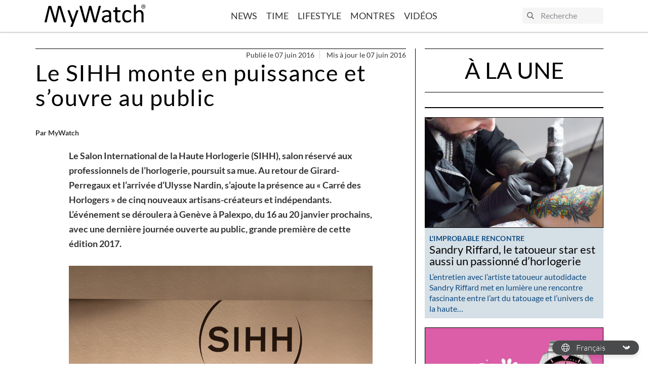

--- FILE ---
content_type: text/html; charset=UTF-8
request_url: https://www.my-watchsite.fr/blog/le-sihh-monte-en-puissance-et-s-ouvre-au-public-n1927/
body_size: 22847
content:
    <!doctype html>
<html lang="fr-FR">
<head>
    <!-- Google Tag Manager -->
    <script>(function(w,d,s,l,i){w[l]=w[l]||[];w[l].push({'gtm.start':
                new Date().getTime(),event:'gtm.js'});var f=d.getElementsByTagName(s)[0],
            j=d.createElement(s),dl=l!='dataLayer'?'&l='+l:'';j.async=true;j.src=
            'https://www.googletagmanager.com/gtm.js?id='+i+dl;f.parentNode.insertBefore(j,f);
        })(window,document,'script','dataLayer','GTM-TBSTHHJ');</script>
    <!-- End Google Tag Manager -->
    <meta charset="UTF-8"/>
    <link rel="stylesheet" href="https://www.my-watchsite.fr/blog/wp-content/themes/mywatch-theme/assets/css/app.24d647.css" type="text/css" media="screen"/>
    <meta http-equiv="Content-Type" content="text/html; charset=UTF-8"/>
    <meta http-equiv="X-UA-Compatible" content="IE=edge">
    <meta name="viewport" content="width=device-width, initial-scale=1">
    <link rel="preconnect" href="https://www.youtube.com">
    <script src="https://www.my-watchsite.fr/blog/wp-content/themes/mywatch-theme/assets/js/typo.e37e34.js" type="text/javascript"></script>
    <script async defer data-pin-hover="true" src="//assets.pinterest.com/js/pinit.js"></script>
    <meta name='robots' content='index, follow, max-image-preview:large, max-snippet:-1, max-video-preview:-1' />

	<!-- This site is optimized with the Yoast SEO plugin v20.4 - https://yoast.com/wordpress/plugins/seo/ -->
	<title>Le SIHH monte en puissance et s&#039;ouvre au public - MyWatch FR</title>
	<link rel="canonical" href="https://www.my-watchsite.fr/blog/le-sihh-monte-en-puissance-et-s-ouvre-au-public-n1927/" />
	<meta property="og:locale" content="fr_FR" />
	<meta property="og:type" content="article" />
	<meta property="og:title" content="Le SIHH monte en puissance et s&#039;ouvre au public - MyWatch FR" />
	<meta property="og:description" content="Le Salon International de la Haute Horlogerie (SIHH), salon réservé aux professionnels de l&rsquo;horlogerie, poursuit sa mue. Au retour de Girard-Perregaux et l&rsquo;arrivée d&rsquo;Ulysse Nardin, s&rsquo;ajoute la présence au « Carré des Horlogers » de cinq nouveaux artisans-créateurs et indépendants. L&rsquo;événement se déroulera à Genève à Palexpo, du 16 au 20 janvier prochains, avec une dernière journée [&hellip;]" />
	<meta property="og:url" content="https://www.my-watchsite.fr/blog/le-sihh-monte-en-puissance-et-s-ouvre-au-public-n1927/" />
	<meta property="og:site_name" content="MyWatch FR" />
	<meta property="article:publisher" content="https://www.facebook.com/mywatchsite/" />
	<meta property="article:published_time" content="2016-06-07T09:02:56+00:00" />
	<meta property="og:image" content="https://www.my-watchsite.fr/blog/wp-content/uploads/2020/08/thumb_1927.jpg" />
	<meta property="og:image:width" content="654" />
	<meta property="og:image:height" content="435" />
	<meta property="og:image:type" content="image/jpeg" />
	<meta name="author" content="MyWatch" />
	<meta name="twitter:card" content="summary_large_image" />
	<meta name="twitter:creator" content="@mywatchsite" />
	<meta name="twitter:site" content="@mywatchsite" />
	<meta name="twitter:label1" content="Écrit par" />
	<meta name="twitter:data1" content="MyWatch" />
	<meta name="twitter:label2" content="Durée de lecture estimée" />
	<meta name="twitter:data2" content="2 minutes" />
	<script type="application/ld+json" class="yoast-schema-graph">{"@context":"https://schema.org","@graph":[{"@type":"WebPage","@id":"https://www.my-watchsite.fr/blog/le-sihh-monte-en-puissance-et-s-ouvre-au-public-n1927/","url":"https://www.my-watchsite.fr/blog/le-sihh-monte-en-puissance-et-s-ouvre-au-public-n1927/","name":"Le SIHH monte en puissance et s'ouvre au public - MyWatch FR","isPartOf":{"@id":"https://www.my-watchsite.fr/blog/#website"},"primaryImageOfPage":{"@id":"https://www.my-watchsite.fr/blog/le-sihh-monte-en-puissance-et-s-ouvre-au-public-n1927/#primaryimage"},"image":{"@id":"https://www.my-watchsite.fr/blog/le-sihh-monte-en-puissance-et-s-ouvre-au-public-n1927/#primaryimage"},"thumbnailUrl":"https://www.my-watchsite.fr/blog/wp-content/uploads/2020/08/thumb_1927.jpg","datePublished":"2016-06-07T09:02:56+00:00","dateModified":"2016-06-07T09:02:56+00:00","author":{"@id":"https://www.my-watchsite.fr/blog/#/schema/person/67e19b3e3d014465042ff1be1c9fcf44"},"breadcrumb":{"@id":"https://www.my-watchsite.fr/blog/le-sihh-monte-en-puissance-et-s-ouvre-au-public-n1927/#breadcrumb"},"inLanguage":"fr-FR","potentialAction":[{"@type":"ReadAction","target":["https://www.my-watchsite.fr/blog/le-sihh-monte-en-puissance-et-s-ouvre-au-public-n1927/"]}]},{"@type":"ImageObject","inLanguage":"fr-FR","@id":"https://www.my-watchsite.fr/blog/le-sihh-monte-en-puissance-et-s-ouvre-au-public-n1927/#primaryimage","url":"https://www.my-watchsite.fr/blog/wp-content/uploads/2020/08/thumb_1927.jpg","contentUrl":"https://www.my-watchsite.fr/blog/wp-content/uploads/2020/08/thumb_1927.jpg","width":654,"height":435},{"@type":"BreadcrumbList","@id":"https://www.my-watchsite.fr/blog/le-sihh-monte-en-puissance-et-s-ouvre-au-public-n1927/#breadcrumb","itemListElement":[{"@type":"ListItem","position":1,"name":"Accueil","item":"https://www.my-watchsite.fr/blog/"},{"@type":"ListItem","position":2,"name":"Le SIHH monte en puissance et s&rsquo;ouvre au public"}]},{"@type":"WebSite","@id":"https://www.my-watchsite.fr/blog/#website","url":"https://www.my-watchsite.fr/blog/","name":"MyWatch FR","description":"Make Time a Lifestyle","potentialAction":[{"@type":"SearchAction","target":{"@type":"EntryPoint","urlTemplate":"https://www.my-watchsite.fr/blog/?s={search_term_string}"},"query-input":"required name=search_term_string"}],"inLanguage":"fr-FR"},{"@type":"Person","@id":"https://www.my-watchsite.fr/blog/#/schema/person/67e19b3e3d014465042ff1be1c9fcf44","name":"MyWatch","image":{"@type":"ImageObject","inLanguage":"fr-FR","@id":"https://www.my-watchsite.fr/blog/#/schema/person/image/","url":"https://secure.gravatar.com/avatar/e52d1e94806c54826c863f554ca1dd2a?s=96&d=mm&r=g","contentUrl":"https://secure.gravatar.com/avatar/e52d1e94806c54826c863f554ca1dd2a?s=96&d=mm&r=g","caption":"MyWatch"},"sameAs":["https://www.my-watchsite.fr/blog"]}]}</script>
	<!-- / Yoast SEO plugin. -->


<link rel='stylesheet' id='wp-block-library-css' href='https://www.my-watchsite.fr/blog/wp-includes/css/dist/block-library/style.min.css?ver=655970' media='all' />
<style id='cb-carousel-style-inline-css'>
.wp-block-cb-carousel .slick-slide{overflow:hidden;padding-left:7.5px;padding-right:7.5px}.wp-block-cb-carousel .slick-dots li button:not(:hover):not(:active),.wp-block-cb-carousel .slick-next:not(:hover):not(:active),.wp-block-cb-carousel .slick-prev:not(:hover):not(:active){background-color:transparent}.wp-block-cb-carousel .slick-next:before,.wp-block-cb-carousel .slick-prev:before{color:#000}.wp-block-cb-carousel.alignfull .slick-next,.wp-block-cb-carousel.alignfull .slick-prev{z-index:1}.wp-block-cb-carousel.alignfull .slick-prev{left:25px}.wp-block-cb-carousel.alignfull .slick-next{right:25px}.wp-block-cb-carousel .wp-block-cover,.wp-block-cb-carousel .wp-block-image{margin-bottom:0}.wp-block-cb-carousel .wp-block-cover.aligncenter,.wp-block-cb-carousel .wp-block-image.aligncenter{margin-left:auto!important;margin-right:auto!important}.is-layout-flex .wp-block-cb-carousel{width:100%}

</style>
<style id='classic-theme-styles-inline-css'>
/*! This file is auto-generated */
.wp-block-button__link{color:#fff;background-color:#32373c;border-radius:9999px;box-shadow:none;text-decoration:none;padding:calc(.667em + 2px) calc(1.333em + 2px);font-size:1.125em}.wp-block-file__button{background:#32373c;color:#fff;text-decoration:none}
</style>
<style id='global-styles-inline-css'>
body{--wp--preset--color--black: #000000;--wp--preset--color--cyan-bluish-gray: #abb8c3;--wp--preset--color--white: #ffffff;--wp--preset--color--pale-pink: #f78da7;--wp--preset--color--vivid-red: #cf2e2e;--wp--preset--color--luminous-vivid-orange: #ff6900;--wp--preset--color--luminous-vivid-amber: #fcb900;--wp--preset--color--light-green-cyan: #7bdcb5;--wp--preset--color--vivid-green-cyan: #00d084;--wp--preset--color--pale-cyan-blue: #8ed1fc;--wp--preset--color--vivid-cyan-blue: #0693e3;--wp--preset--color--vivid-purple: #9b51e0;--wp--preset--color--primary: #0F4C81;--wp--preset--color--tertiary: #B5C7D3;--wp--preset--color--tertiary-light: #D5DFE6;--wp--preset--color--peach-quartz: #F5B895;--wp--preset--color--peach-quartz-light: #F9ECDA;--wp--preset--gradient--vivid-cyan-blue-to-vivid-purple: linear-gradient(135deg,rgba(6,147,227,1) 0%,rgb(155,81,224) 100%);--wp--preset--gradient--light-green-cyan-to-vivid-green-cyan: linear-gradient(135deg,rgb(122,220,180) 0%,rgb(0,208,130) 100%);--wp--preset--gradient--luminous-vivid-amber-to-luminous-vivid-orange: linear-gradient(135deg,rgba(252,185,0,1) 0%,rgba(255,105,0,1) 100%);--wp--preset--gradient--luminous-vivid-orange-to-vivid-red: linear-gradient(135deg,rgba(255,105,0,1) 0%,rgb(207,46,46) 100%);--wp--preset--gradient--very-light-gray-to-cyan-bluish-gray: linear-gradient(135deg,rgb(238,238,238) 0%,rgb(169,184,195) 100%);--wp--preset--gradient--cool-to-warm-spectrum: linear-gradient(135deg,rgb(74,234,220) 0%,rgb(151,120,209) 20%,rgb(207,42,186) 40%,rgb(238,44,130) 60%,rgb(251,105,98) 80%,rgb(254,248,76) 100%);--wp--preset--gradient--blush-light-purple: linear-gradient(135deg,rgb(255,206,236) 0%,rgb(152,150,240) 100%);--wp--preset--gradient--blush-bordeaux: linear-gradient(135deg,rgb(254,205,165) 0%,rgb(254,45,45) 50%,rgb(107,0,62) 100%);--wp--preset--gradient--luminous-dusk: linear-gradient(135deg,rgb(255,203,112) 0%,rgb(199,81,192) 50%,rgb(65,88,208) 100%);--wp--preset--gradient--pale-ocean: linear-gradient(135deg,rgb(255,245,203) 0%,rgb(182,227,212) 50%,rgb(51,167,181) 100%);--wp--preset--gradient--electric-grass: linear-gradient(135deg,rgb(202,248,128) 0%,rgb(113,206,126) 100%);--wp--preset--gradient--midnight: linear-gradient(135deg,rgb(2,3,129) 0%,rgb(40,116,252) 100%);--wp--preset--font-size--small: 13px;--wp--preset--font-size--medium: 20px;--wp--preset--font-size--large: 36px;--wp--preset--font-size--x-large: 42px;--wp--preset--spacing--20: 0.44rem;--wp--preset--spacing--30: 0.67rem;--wp--preset--spacing--40: 1rem;--wp--preset--spacing--50: 1.5rem;--wp--preset--spacing--60: 2.25rem;--wp--preset--spacing--70: 3.38rem;--wp--preset--spacing--80: 5.06rem;--wp--preset--shadow--natural: 6px 6px 9px rgba(0, 0, 0, 0.2);--wp--preset--shadow--deep: 12px 12px 50px rgba(0, 0, 0, 0.4);--wp--preset--shadow--sharp: 6px 6px 0px rgba(0, 0, 0, 0.2);--wp--preset--shadow--outlined: 6px 6px 0px -3px rgba(255, 255, 255, 1), 6px 6px rgba(0, 0, 0, 1);--wp--preset--shadow--crisp: 6px 6px 0px rgba(0, 0, 0, 1);}:where(.is-layout-flex){gap: 0.5em;}:where(.is-layout-grid){gap: 0.5em;}body .is-layout-flow > .alignleft{float: left;margin-inline-start: 0;margin-inline-end: 2em;}body .is-layout-flow > .alignright{float: right;margin-inline-start: 2em;margin-inline-end: 0;}body .is-layout-flow > .aligncenter{margin-left: auto !important;margin-right: auto !important;}body .is-layout-constrained > .alignleft{float: left;margin-inline-start: 0;margin-inline-end: 2em;}body .is-layout-constrained > .alignright{float: right;margin-inline-start: 2em;margin-inline-end: 0;}body .is-layout-constrained > .aligncenter{margin-left: auto !important;margin-right: auto !important;}body .is-layout-constrained > :where(:not(.alignleft):not(.alignright):not(.alignfull)){max-width: var(--wp--style--global--content-size);margin-left: auto !important;margin-right: auto !important;}body .is-layout-constrained > .alignwide{max-width: var(--wp--style--global--wide-size);}body .is-layout-flex{display: flex;}body .is-layout-flex{flex-wrap: wrap;align-items: center;}body .is-layout-flex > *{margin: 0;}body .is-layout-grid{display: grid;}body .is-layout-grid > *{margin: 0;}:where(.wp-block-columns.is-layout-flex){gap: 2em;}:where(.wp-block-columns.is-layout-grid){gap: 2em;}:where(.wp-block-post-template.is-layout-flex){gap: 1.25em;}:where(.wp-block-post-template.is-layout-grid){gap: 1.25em;}.has-black-color{color: var(--wp--preset--color--black) !important;}.has-cyan-bluish-gray-color{color: var(--wp--preset--color--cyan-bluish-gray) !important;}.has-white-color{color: var(--wp--preset--color--white) !important;}.has-pale-pink-color{color: var(--wp--preset--color--pale-pink) !important;}.has-vivid-red-color{color: var(--wp--preset--color--vivid-red) !important;}.has-luminous-vivid-orange-color{color: var(--wp--preset--color--luminous-vivid-orange) !important;}.has-luminous-vivid-amber-color{color: var(--wp--preset--color--luminous-vivid-amber) !important;}.has-light-green-cyan-color{color: var(--wp--preset--color--light-green-cyan) !important;}.has-vivid-green-cyan-color{color: var(--wp--preset--color--vivid-green-cyan) !important;}.has-pale-cyan-blue-color{color: var(--wp--preset--color--pale-cyan-blue) !important;}.has-vivid-cyan-blue-color{color: var(--wp--preset--color--vivid-cyan-blue) !important;}.has-vivid-purple-color{color: var(--wp--preset--color--vivid-purple) !important;}.has-black-background-color{background-color: var(--wp--preset--color--black) !important;}.has-cyan-bluish-gray-background-color{background-color: var(--wp--preset--color--cyan-bluish-gray) !important;}.has-white-background-color{background-color: var(--wp--preset--color--white) !important;}.has-pale-pink-background-color{background-color: var(--wp--preset--color--pale-pink) !important;}.has-vivid-red-background-color{background-color: var(--wp--preset--color--vivid-red) !important;}.has-luminous-vivid-orange-background-color{background-color: var(--wp--preset--color--luminous-vivid-orange) !important;}.has-luminous-vivid-amber-background-color{background-color: var(--wp--preset--color--luminous-vivid-amber) !important;}.has-light-green-cyan-background-color{background-color: var(--wp--preset--color--light-green-cyan) !important;}.has-vivid-green-cyan-background-color{background-color: var(--wp--preset--color--vivid-green-cyan) !important;}.has-pale-cyan-blue-background-color{background-color: var(--wp--preset--color--pale-cyan-blue) !important;}.has-vivid-cyan-blue-background-color{background-color: var(--wp--preset--color--vivid-cyan-blue) !important;}.has-vivid-purple-background-color{background-color: var(--wp--preset--color--vivid-purple) !important;}.has-black-border-color{border-color: var(--wp--preset--color--black) !important;}.has-cyan-bluish-gray-border-color{border-color: var(--wp--preset--color--cyan-bluish-gray) !important;}.has-white-border-color{border-color: var(--wp--preset--color--white) !important;}.has-pale-pink-border-color{border-color: var(--wp--preset--color--pale-pink) !important;}.has-vivid-red-border-color{border-color: var(--wp--preset--color--vivid-red) !important;}.has-luminous-vivid-orange-border-color{border-color: var(--wp--preset--color--luminous-vivid-orange) !important;}.has-luminous-vivid-amber-border-color{border-color: var(--wp--preset--color--luminous-vivid-amber) !important;}.has-light-green-cyan-border-color{border-color: var(--wp--preset--color--light-green-cyan) !important;}.has-vivid-green-cyan-border-color{border-color: var(--wp--preset--color--vivid-green-cyan) !important;}.has-pale-cyan-blue-border-color{border-color: var(--wp--preset--color--pale-cyan-blue) !important;}.has-vivid-cyan-blue-border-color{border-color: var(--wp--preset--color--vivid-cyan-blue) !important;}.has-vivid-purple-border-color{border-color: var(--wp--preset--color--vivid-purple) !important;}.has-vivid-cyan-blue-to-vivid-purple-gradient-background{background: var(--wp--preset--gradient--vivid-cyan-blue-to-vivid-purple) !important;}.has-light-green-cyan-to-vivid-green-cyan-gradient-background{background: var(--wp--preset--gradient--light-green-cyan-to-vivid-green-cyan) !important;}.has-luminous-vivid-amber-to-luminous-vivid-orange-gradient-background{background: var(--wp--preset--gradient--luminous-vivid-amber-to-luminous-vivid-orange) !important;}.has-luminous-vivid-orange-to-vivid-red-gradient-background{background: var(--wp--preset--gradient--luminous-vivid-orange-to-vivid-red) !important;}.has-very-light-gray-to-cyan-bluish-gray-gradient-background{background: var(--wp--preset--gradient--very-light-gray-to-cyan-bluish-gray) !important;}.has-cool-to-warm-spectrum-gradient-background{background: var(--wp--preset--gradient--cool-to-warm-spectrum) !important;}.has-blush-light-purple-gradient-background{background: var(--wp--preset--gradient--blush-light-purple) !important;}.has-blush-bordeaux-gradient-background{background: var(--wp--preset--gradient--blush-bordeaux) !important;}.has-luminous-dusk-gradient-background{background: var(--wp--preset--gradient--luminous-dusk) !important;}.has-pale-ocean-gradient-background{background: var(--wp--preset--gradient--pale-ocean) !important;}.has-electric-grass-gradient-background{background: var(--wp--preset--gradient--electric-grass) !important;}.has-midnight-gradient-background{background: var(--wp--preset--gradient--midnight) !important;}.has-small-font-size{font-size: var(--wp--preset--font-size--small) !important;}.has-medium-font-size{font-size: var(--wp--preset--font-size--medium) !important;}.has-large-font-size{font-size: var(--wp--preset--font-size--large) !important;}.has-x-large-font-size{font-size: var(--wp--preset--font-size--x-large) !important;}
.wp-block-navigation a:where(:not(.wp-element-button)){color: inherit;}
:where(.wp-block-post-template.is-layout-flex){gap: 1.25em;}:where(.wp-block-post-template.is-layout-grid){gap: 1.25em;}
:where(.wp-block-columns.is-layout-flex){gap: 2em;}:where(.wp-block-columns.is-layout-grid){gap: 2em;}
.wp-block-pullquote{font-size: 1.5em;line-height: 1.6;}
</style>
<link rel="https://api.w.org/" href="https://www.my-watchsite.fr/blog/wp-json/" /><link rel="alternate" type="application/json" href="https://www.my-watchsite.fr/blog/wp-json/wp/v2/posts/4717" />
<link rel='shortlink' href='https://www.my-watchsite.fr/blog/?p=4717' />
<link rel="alternate" type="application/json+oembed" href="https://www.my-watchsite.fr/blog/wp-json/oembed/1.0/embed?url=https%3A%2F%2Fwww.my-watchsite.fr%2Fblog%2Fle-sihh-monte-en-puissance-et-s-ouvre-au-public-n1927%2F" />
<link rel="alternate" type="text/xml+oembed" href="https://www.my-watchsite.fr/blog/wp-json/oembed/1.0/embed?url=https%3A%2F%2Fwww.my-watchsite.fr%2Fblog%2Fle-sihh-monte-en-puissance-et-s-ouvre-au-public-n1927%2F&#038;format=xml" />
<link rel="icon" href="https://www.my-watchsite.fr/blog/wp-content/uploads/2020/09/cropped-android-chrome-512x512-1-32x32.png" sizes="32x32" />
<link rel="icon" href="https://www.my-watchsite.fr/blog/wp-content/uploads/2020/09/cropped-android-chrome-512x512-1-192x192.png" sizes="192x192" />
<link rel="apple-touch-icon" href="https://www.my-watchsite.fr/blog/wp-content/uploads/2020/09/cropped-android-chrome-512x512-1-180x180.png" />
<meta name="msapplication-TileImage" content="https://www.my-watchsite.fr/blog/wp-content/uploads/2020/09/cropped-android-chrome-512x512-1-270x270.png" />

        <meta name="description" content="">
    </head>

<body class="post-template-default single single-post postid-4717 single-format-standard wp-embed-responsive" data-template="base.twig">
<!-- Google Tag Manager (noscript) -->
<noscript><iframe src="https://www.googletagmanager.com/ns.html?id=GTM-TBSTHHJ"
                  height="0" width="0" style="display:none;visibility:hidden"></iframe></noscript>
<!-- End Google Tag Manager (noscript) -->


<header class="header">
            <div class="header__inner container">
            <div class="logo">
                <a class="logo__link" href="//www.my-watchsite.fr" title="MyWatch FR" rel="home">
                    <svg width="251" height="56" viewBox="0 0 251 56" fill="none" xmlns="http://www.w3.org/2000/svg">
    <path d="M239.962 5.054C239.962 2.14 242.273 0 244.994 0C247.698 0 250.004 2.14 250.004 5.054C250.004 7.994 247.707 10.154 244.994 10.154C242.273 10.155 239.962 8.004 239.962 5.054ZM244.994 9.301C247.238 9.301 249.009 7.499 249.009 5.054C249.009 2.648 247.237 0.84 244.994 0.84C242.73 0.84 240.965 2.64 240.965 5.054C240.964 7.499 242.73 9.301 244.994 9.301ZM243.952 7.994H243.093V2.14H245.261C246.615 2.14 247.275 2.648 247.275 3.81C247.275 4.854 246.648 5.314 245.8 5.41L247.424 7.986H246.46L244.942 5.449H243.955V7.986L243.952 7.994ZM244.981 4.708C245.714 4.708 246.371 4.653 246.371 3.754C246.371 3.024 245.725 2.894 245.123 2.894H243.951V4.71H244.98L244.981 4.708ZM73.5298 43.7L69.7982 53.993C69.6724 54.325 69.3548 54.579 68.8494 54.756C68.338 54.931 67.5689 55.02 66.5302 55.02C65.9928 55.02 65.5563 54.996 65.2237 54.944C64.8911 54.892 64.6384 54.804 64.4646 54.68C64.3808 54.6245 64.3105 54.5509 64.259 54.4645C64.2074 54.3781 64.176 54.2812 64.167 54.181C64.147 53.974 64.199 53.721 64.3268 53.435L68.1822 43.7C67.9776 43.6074 67.7967 43.4696 67.6528 43.297C67.4981 43.1274 67.3822 42.926 67.3132 42.707L57.3292 15.94C57.1644 15.506 57.0795 15.163 57.0795 14.914C57.0746 14.8028 57.0944 14.6919 57.1376 14.5893C57.1808 14.4868 57.2462 14.3951 57.3292 14.321C57.495 14.175 57.7667 14.078 58.1412 14.025C58.5158 13.972 59.0082 13.949 59.6324 13.949L61.0907 13.996C61.4433 14.026 61.7239 14.096 61.9347 14.166C62.1384 14.25 62.2873 14.366 62.3811 14.524C62.4978 14.727 62.5974 14.9394 62.6788 15.159L70.6672 37.624H70.7641L78.4748 15.038C78.6007 14.644 78.7495 14.391 78.9273 14.275C79.1051 14.159 79.3638 14.078 79.7263 14.025C80.0889 13.972 80.5903 13.949 81.2525 13.949C81.8318 13.949 82.3112 13.975 82.6788 14.025C83.0533 14.078 83.328 14.175 83.5038 14.321C83.5906 14.3927 83.6597 14.4835 83.7056 14.5864C83.7516 14.6893 83.7731 14.8014 83.7685 14.914C83.7685 15.164 83.7066 15.476 83.5837 15.847L73.5298 43.7ZM128.726 42.498C128.639 42.79 128.526 43.021 128.351 43.196C128.159 43.3851 127.923 43.5242 127.665 43.601C127.373 43.694 127.019 43.761 126.594 43.803C126.072 43.8475 125.548 43.8685 125.024 43.866C124.381 43.866 123.837 43.842 123.391 43.803C122.944 43.764 122.58 43.703 122.288 43.601C121.997 43.499 121.781 43.371 121.635 43.196C121.472 42.9908 121.357 42.7526 121.295 42.498L112.868 12.103H112.806L105.031 42.498C104.966 42.79 104.865 43.021 104.717 43.196C104.576 43.372 104.368 43.508 104.1 43.601C103.832 43.694 103.481 43.761 103.058 43.803C102.636 43.845 102.089 43.866 101.425 43.866C100.739 43.866 100.171 43.842 99.7143 43.803C99.3351 43.7749 98.9599 43.7072 98.5947 43.601C98.303 43.509 98.0803 43.371 97.9255 43.196C97.7707 43.021 97.6628 42.79 97.5989 42.498L86.9656 5.313C86.8428 4.837 86.7719 4.463 86.7619 4.191C86.7519 3.924 86.8368 3.716 87.0116 3.571C87.1864 3.426 87.474 3.331 87.8686 3.291C88.3956 3.2443 88.9246 3.22328 89.4537 3.228L90.9768 3.278C91.3514 3.31 91.636 3.365 91.8308 3.448C92.0256 3.531 92.1634 3.648 92.2383 3.788C92.3132 3.928 92.3642 4.118 92.4101 4.348L101.499 38.068L110.089 4.408C110.141 4.20589 110.22 4.01179 110.325 3.831C110.419 3.679 110.567 3.559 110.774 3.478C110.981 3.397 111.278 3.328 111.66 3.278C112.042 3.228 112.546 3.215 113.158 3.215L114.543 3.278C114.824 3.30557 115.102 3.36908 115.368 3.467C115.574 3.547 115.723 3.667 115.817 3.82C115.921 4.001 116.001 4.19503 116.054 4.397L125.287 38.057H125.349L134.212 4.365C134.27 4.159 134.338 3.978 134.4 3.821C134.462 3.664 134.587 3.549 134.799 3.468C135.011 3.387 135.272 3.318 135.636 3.268C136.001 3.218 136.481 3.205 137.082 3.205C137.7 3.205 138.194 3.231 138.561 3.285C138.922 3.333 139.188 3.432 139.353 3.578C139.518 3.724 139.595 3.928 139.586 4.2C139.576 4.472 139.516 4.846 139.414 5.32L128.737 42.468L128.726 42.498ZM165.122 42.932C165.122 43.182 165.034 43.37 164.869 43.492C164.704 43.614 164.475 43.709 164.19 43.77C163.898 43.832 163.478 43.865 162.92 43.865C162.382 43.865 161.959 43.831 161.635 43.77C161.311 43.709 161.083 43.616 160.936 43.492C160.789 43.368 160.723 43.18 160.723 42.932V40.128C159.497 41.436 158.128 42.458 156.628 43.196C155.14 43.9287 153.502 44.3075 151.844 44.303C150.369 44.303 149.034 44.11 147.849 43.726C146.663 43.342 145.651 42.782 144.795 42.056C143.939 41.33 143.301 40.433 142.836 39.371C142.37 38.309 142.133 37.104 142.133 35.753C142.133 34.173 142.453 32.8 143.102 31.633C143.752 30.466 144.67 29.499 145.873 28.728C147.076 27.957 148.555 27.384 150.298 26.998C152.041 26.612 153.993 26.418 156.187 26.418H160.048V24.248C160.048 23.173 159.935 22.223 159.708 21.395C159.476 20.567 159.106 19.878 158.61 19.331C158.113 18.784 157.439 18.371 156.634 18.091C155.819 17.811 154.823 17.671 153.638 17.671C152.369 17.671 151.241 17.821 150.226 18.124C149.211 18.427 148.334 18.757 147.574 19.12L145.676 20.118C145.169 20.418 144.79 20.57 144.538 20.57C144.383 20.5719 144.23 20.5281 144.1 20.444C143.977 20.361 143.864 20.238 143.777 20.072C143.68 19.905 143.616 19.695 143.571 19.434C143.528 19.15 143.509 18.8631 143.512 18.576C143.512 18.059 143.547 17.648 143.616 17.346C143.685 17.044 143.865 16.76 144.145 16.49C144.425 16.22 144.912 15.906 145.59 15.543C146.276 15.183 147.066 14.843 147.957 14.543C148.849 14.243 149.823 13.997 150.884 13.8C151.939 13.604 153.008 13.505 154.088 13.505C156.101 13.505 157.812 13.732 159.225 14.19C160.631 14.645 161.772 15.314 162.643 16.196C163.514 17.078 164.147 18.17 164.545 19.476C164.936 20.781 165.137 22.303 165.137 24.044V42.918L165.122 42.932ZM160.041 30.14H155.643C154.225 30.14 153 30.262 151.96 30.5C150.919 30.738 150.055 31.092 149.366 31.562C148.677 32.032 148.179 32.597 147.855 33.254C147.53 33.911 147.37 34.654 147.37 35.524C147.37 36.984 147.833 38.144 148.761 39.024C149.69 39.904 150.979 40.319 152.657 40.319C153.981 40.327 155.282 39.9707 156.418 39.289C157.573 38.602 158.785 37.547 160.054 36.127V30.13L160.041 30.14ZM188.474 40.887C188.474 41.487 188.432 41.963 188.348 42.315C188.271 42.668 188.141 42.915 187.978 43.092C187.811 43.255 187.565 43.412 187.231 43.556C186.865 43.7111 186.485 43.8303 186.096 43.912L184.747 44.142C184.273 44.2048 183.795 44.2369 183.317 44.238C181.869 44.238 180.627 44.045 179.589 43.662C178.55 43.279 177.703 42.699 177.042 41.922C176.38 41.145 175.899 40.154 175.599 38.962C175.3 37.77 175.15 36.362 175.15 34.746V18.376H171.212C170.898 18.376 170.649 18.211 170.46 17.876C170.272 17.541 170.183 17.006 170.183 16.256C170.183 15.861 170.205 15.531 170.257 15.262C170.309 14.993 170.377 14.768 170.46 14.592C170.544 14.416 170.66 14.292 170.79 14.218C170.93 14.144 171.086 14.1068 171.244 14.11H175.139V7.45C175.139 7.30889 175.173 7.16989 175.239 7.045C175.304 6.918 175.442 6.812 175.642 6.721C175.842 6.63 176.105 6.557 176.441 6.517C176.778 6.477 177.19 6.454 177.69 6.454L178.963 6.517C179.297 6.557 179.556 6.617 179.742 6.721C179.929 6.825 180.062 6.921 180.144 7.045C180.226 7.16401 180.27 7.30532 180.27 7.45V14.11H187.441C187.606 14.11 187.749 14.146 187.875 14.218C188 14.29 188.107 14.414 188.198 14.592C188.295 14.768 188.358 14.99 188.401 15.262C188.444 15.534 188.463 15.862 188.463 16.256C188.463 17.004 188.363 17.542 188.185 17.876C188.007 18.21 187.749 18.376 187.442 18.376H180.271V34.01C180.271 35.942 180.555 37.41 181.124 38.388C181.692 39.366 182.716 39.865 184.183 39.865C184.655 39.865 185.078 39.823 185.453 39.725L186.452 39.43L187.198 39.132C187.372 39.0467 187.562 38.9993 187.756 38.993C187.862 38.993 187.959 39.019 188.053 39.073C188.147 39.127 188.213 39.223 188.27 39.369C188.333 39.5612 188.379 39.7582 188.409 39.958C188.454 40.208 188.472 40.515 188.472 40.888L188.474 40.887ZM214.602 38.68L214.573 39.597C214.558 39.8194 214.521 40.0397 214.46 40.254C214.417 40.4163 214.355 40.5727 214.275 40.72C214.205 40.856 214.035 41.052 213.777 41.306C213.522 41.568 213.082 41.886 212.459 42.268C211.792 42.6724 211.089 43.0138 210.36 43.288C209.579 43.586 208.74 43.828 207.828 44.015C206.897 44.2034 205.95 44.2969 205.001 44.294C202.989 44.294 201.211 43.959 199.657 43.296C198.104 42.633 196.801 41.659 195.754 40.38C194.707 39.101 193.91 37.535 193.363 35.677C192.81 33.817 192.539 31.673 192.539 29.243C192.539 26.481 192.872 24.106 193.538 22.123C194.204 20.14 195.136 18.523 196.304 17.245C197.444 15.9948 198.86 15.0296 200.439 14.427C202.026 13.812 203.739 13.507 205.587 13.507C206.457 13.5049 207.324 13.587 208.178 13.752C209.019 13.919 209.788 14.132 210.49 14.398C211.193 14.664 211.826 14.971 212.372 15.321C212.919 15.671 213.317 15.964 213.569 16.221C213.814 16.465 213.986 16.658 214.083 16.804C214.184 16.9628 214.261 17.1352 214.313 17.316C214.377 17.5345 214.418 17.759 214.436 17.986L214.468 18.926C214.468 19.742 214.374 20.312 214.19 20.634C214.006 20.956 213.775 21.12 213.507 21.12C213.194 21.12 212.838 20.947 212.438 20.62C212.031 20.277 211.516 19.9 210.9 19.49C210.284 19.08 209.525 18.69 208.646 18.36C207.767 18.03 206.728 17.86 205.524 17.86C203.063 17.86 201.172 18.812 199.858 20.717C198.545 22.622 197.885 25.381 197.885 29.001C197.885 30.814 198.054 32.399 198.396 33.764C198.74 35.124 199.241 36.264 199.9 37.18C200.566 38.096 201.381 38.773 202.341 39.223C203.301 39.673 204.405 39.893 205.649 39.893C206.828 39.893 207.865 39.708 208.757 39.333C209.65 38.958 210.416 38.549 211.067 38.103L212.715 36.885C213.161 36.525 213.507 36.341 213.753 36.341C213.889 36.3381 214.022 36.3822 214.129 36.466C214.233 36.549 214.317 36.689 214.395 36.886C214.473 37.083 214.518 37.336 214.547 37.634L214.596 38.711L214.602 38.68ZM245.525 42.88C245.525 43.047 245.483 43.186 245.403 43.298C245.322 43.41 245.183 43.513 244.995 43.596C244.807 43.679 244.549 43.74 244.219 43.782C243.889 43.824 243.472 43.845 242.974 43.845C242.455 43.845 242.034 43.821 241.696 43.782C241.366 43.74 241.097 43.678 240.923 43.596C240.749 43.514 240.603 43.414 240.519 43.298C240.435 43.182 240.394 43.048 240.394 42.878V26.493C240.394 24.897 240.267 23.611 240.018 22.635C239.769 21.659 239.411 20.822 238.931 20.115C238.452 19.408 237.833 18.873 237.084 18.497C236.334 18.121 235.453 17.935 234.461 17.935C233.177 17.935 231.896 18.395 230.609 19.305C229.323 20.215 227.979 21.555 226.574 23.317V42.887C226.574 43.055 226.534 43.195 226.448 43.307C226.368 43.423 226.235 43.522 226.044 43.605C225.859 43.688 225.598 43.749 225.268 43.791C224.937 43.833 224.512 43.854 223.994 43.854C223.578 43.857 223.162 43.836 222.749 43.791C222.416 43.749 222.153 43.687 221.954 43.605C221.76 43.522 221.624 43.423 221.554 43.307C221.484 43.191 221.454 43.057 221.454 42.887V1.326C221.454 1.161 221.489 1.026 221.554 0.89C221.619 0.754 221.761 0.663 221.954 0.59C222.153 0.51 222.416 0.444 222.749 0.403C223.081 0.362 223.493 0.341 223.994 0.341L225.268 0.403C225.597 0.443 225.86 0.508 226.044 0.59C226.244 0.674 226.367 0.776 226.448 0.89C226.535 1.016 226.574 1.16 226.574 1.326V18.1C228.046 16.547 229.527 15.4 231.014 14.634C232.508 13.876 234.005 13.499 235.508 13.499C237.374 13.499 238.946 13.813 240.218 14.449C241.489 15.085 242.515 15.929 243.309 16.981C244.095 18.041 244.661 19.278 245.001 20.698C245.341 22.118 245.515 23.832 245.515 25.843V42.883L245.525 42.88ZM9.48861 4.656C9.56253 4.368 9.68837 4.132 9.84119 3.956C9.996 3.778 10.2227 3.656 10.5074 3.553C10.7921 3.45 11.1506 3.393 11.5741 3.35C11.9976 3.307 12.523 3.287 13.1422 3.287L14.7753 3.35C15.2217 3.392 15.5903 3.457 15.874 3.553C16.1576 3.649 16.3883 3.778 16.5431 3.956C16.7096 4.16312 16.8338 4.40095 16.9087 4.656L26.4033 35.07H26.4682L33.1722 4.656C33.2201 4.368 33.318 4.132 33.4539 3.956C33.5957 3.778 33.7964 3.656 34.0651 3.553C34.3338 3.45 34.6764 3.393 35.0999 3.35C35.5234 3.307 36.0637 3.287 36.7299 3.287L38.4409 3.35C38.8973 3.392 39.2749 3.457 39.5665 3.553C39.8582 3.649 40.0899 3.778 40.2517 3.956C40.4135 4.134 40.5314 4.356 40.6043 4.656L52.5459 41.856C52.6888 42.336 52.7697 42.71 52.7887 42.978C52.8076 43.246 52.7337 43.458 52.5589 43.606C52.3911 43.746 52.1095 43.839 51.7149 43.883C51.3204 43.927 50.796 43.946 50.1308 43.946C49.4916 43.946 48.9862 43.926 48.6077 43.896C48.2291 43.866 47.9445 43.809 47.7487 43.726C47.5529 43.643 47.4091 43.526 47.3322 43.386C47.2425 43.2082 47.1783 43.0187 47.1414 42.823L36.8857 9.076L29.4946 42.762C29.4427 42.992 29.3718 43.182 29.2819 43.337C29.198 43.492 29.0521 43.612 28.8444 43.693C28.6366 43.774 28.35 43.839 27.9654 43.893C27.5809 43.947 27.0825 43.956 26.4672 43.956C25.8879 43.956 25.4285 43.933 25.0859 43.893C24.8002 43.8629 24.5189 43.7995 24.2479 43.704C24.06 43.6389 23.8986 43.5138 23.7885 43.348C23.6785 43.1689 23.5938 42.9754 23.5368 42.773L13.0983 9.076H13.0334L5.35857 42.792C5.30663 42.996 5.25869 43.192 5.19077 43.336C5.15549 43.4175 5.10413 43.4911 5.03977 43.5523C4.97541 43.6134 4.89937 43.661 4.81622 43.692C4.62145 43.772 4.34379 43.838 3.98222 43.892C3.50292 43.9386 3.02149 43.9597 2.53995 43.955C1.9187 43.955 1.42429 43.925 1.06173 43.875C0.699161 43.825 0.427487 43.725 0.259688 43.581C0.0858969 43.436 0 43.228 0 42.957C0 42.686 0.0449461 42.314 0.132841 41.835L9.48861 4.656Z" fill="black"/>
</svg>

                </a>
            </div>


            <nav class="nav nav--main" role="navigation">
                    
                    <a class="nav__item" target="" href="/blog">News</a>
        
            

    
                    <a class="nav__item" target="" href="https://www.my-watchsite.fr/blog/time/">Time</a>
        
            

    
                    <a class="nav__item" target="" href="https://www.my-watchsite.fr/blog/lifestyle/">Lifestyle</a>
        
            

    
                    <a class="nav__item" target="" href="https://www.my-watchsite.fr/100-homme">Montres</a>
        
            

    
                    <a class="nav__item" target="_blank" href="https://www.youtube.com/channel/UC6T90Z6cROhlFxnF6hY4ayw">Vidéos</a>
        
            

    

            </nav>

            <div class="searchform">

                
                <form action="https://www.my-watchsite.fr/blog" class="searchform__form form-search" id="form-search" role="search">
                    <label for="s">
                        <input autocomplete="off"
                               class="searchform__form__input"
                               id="s"
                               name="s"
                               placeholder="Recherche"
                               spellcheck="false"
                               type="search"
                               required
                               value="">
                        <svg xmlns="http://www.w3.org/2000/svg" width="24" height="24" viewBox="0 0 24 24"><path d="M23.809 21.646l-6.205-6.205c1.167-1.605 1.857-3.579 1.857-5.711 0-5.365-4.365-9.73-9.731-9.73-5.365 0-9.73 4.365-9.73 9.73 0 5.366 4.365 9.73 9.73 9.73 2.034 0 3.923-.627 5.487-1.698l6.238 6.238 2.354-2.354zm-20.955-11.916c0-3.792 3.085-6.877 6.877-6.877s6.877 3.085 6.877 6.877-3.085 6.877-6.877 6.877c-3.793 0-6.877-3.085-6.877-6.877z"/></svg>

                    </label>
                </form>

            </div>

        </div>

    </header>


<main
    id="main"
    role="main"
    class="site-main main container main--sidebar">
    
                                                        


        
        
    <article class="post post-full post-type-post post-4717 post type-post status-publish format-standard has-post-thumbnail hentry category-time tag-sihh" id="post-4717">
        <header>
            <small class="post-full-date">
                <time datetime="2016-06-07T11:02:56+02:00">Publié le 07 juin 2016</time>
                                    <time
                        datetime="2016-06-07T11:02:56+02:00">Mis à jour le 07 juin 2016</time>
                            </small>
            <div class="post-full-surtitle"></div>
            <h1 class="post-full-title">Le SIHH monte en puissance et s&rsquo;ouvre au public</h1>
            <div class="post-full-excerpt"><p></p></div>
            
            <small
                class="post-full-author">Par MyWatch</small>
        </header>
        <div class="post-full-content"><p><strong>Le Salon International de la Haute Horlogerie (SIHH), salon réservé aux professionnels de l&rsquo;horlogerie, poursuit sa mue. Au retour de Girard-Perregaux et l&rsquo;arrivée d&rsquo;Ulysse Nardin, s&rsquo;ajoute la présence au « Carré des Horlogers » de cinq nouveaux artisans-créateurs et indépendants. L&rsquo;événement se déroulera à Genève à Palexpo, du 16 au 20 janvier prochains, avec une dernière journée ouverte au public, grande première de cette édition 2017.</strong></p>
<p><img decoding="async" src="https://www.my-watchsite.fr/blog/wp-content/uploads/2020/08/SIHH-salon.jpg" alt="SIHH 2017" /></p>
<p>Plus grand, plus ouvert, le Salon International de la Haute Horlogerie (SIHH) entame sa 27ème édition sous le signe du changement. L’an dernier déjà, le salon prenait ses quartiers dans une Cité de l’Horlogerie aux décors entièrement revus. Un nouvel aménagement des lieux permettait d’accueillir le « Carré des Horlogers », espace dédié aux artisans-créateurs et ateliers indépendants. Ce sont donc deux nouvelles Maisons aujourd’hui qui rejoignent le Salon ainsi que cinq représentants de la « nouvelle horlogerie » qui intègrent le Carré, portant à 30 le nombre d’exposants. Un record pour le SIHH.</p>
<p>Girard-Perregaux et Ulysse Nardin sont les deux Maisons à se joindre aux exposants du Salon. Pour les nombreux visiteurs qui connaissent bien le SIHH, Girard-Perregaux n’est de loin pas une inconnue. Avant son acquisition par le groupe Kering en 2011, la Maison a été l’un des piliers du Salon. Elle revient en quelque sorte dans son fief, accompagnée par Ulysse Nardin, également propriété de Kering depuis 2014.</p>
<p>Le Carré des Horlogers va également subir quelques modifications d’importance pour accueillir cinq nouveaux membres : Grönefeld, MCT–Manufacture Contemporaine du Temps, Ressence, RJ-Romain Jerome et Speake-Marin. Entre Maisons historiques et créateurs contemporains, le SIHH trouve un équilibre en parfaite adéquation avec l’univers actuel de la Haute Horlogerie.</p>
<p>En parallèle de cet agrandissement, le SIHH va connaître une autre évolution significative. Jusqu’ici conçu comme un salon privé réservé aux professionnels de la distribution et des médias, le Salon va s’ouvrir une journée au public. Une première pour les amateurs de belle horlogerie, qui auront ainsi l’occasion de visiter le SIHH le vendredi, soit le dernier jour du salon.</p>
<p>Pour les Maisons exposantes, il était essentiel d’aller à la rencontre d’un public dont l’enthousiasme ne cesse de grandir. A l’image du Salon lui-même qui s’affirme encore davantage comme le rendez-vous annuel incontournable de la Haute Horlogerie.</p>
</div>

        <footer class="my-1">
            
    <div class="social-networks social-networks--dark">
        <a class="social-icons social-icons--facebook"
           href="https://www.facebook.com/sharer/sharer.php?u=https%3A%2F%2Fwww.my-watchsite.fr%2Fblog%2Fle-sihh-monte-en-puissance-et-s-ouvre-au-public-n1927%2F"
           rel="noopener noreferrer"
           target="_blank"><svg xmlns="http://www.w3.org/2000/svg" width="19px" height="19px" viewBox="0 0 19 19" fill="#1877f2"><path d="M19,9.55805773 C19,4.27928432 14.746709,0 9.5,0 C4.25329102,0 0,4.27928432 0,9.55805773 C0,14.3287606 3.4740127,18.282959 8.015625,19 L8.015625,12.3209338 L5.60351562,12.3209338 L5.60351562,9.55805773 L8.015625,9.55805773 L8.015625,7.45229814 C8.015625,5.05680992 9.4339082,3.7336163 11.603916,3.7336163 C12.6432939,3.7336163 13.7304688,3.92029712 13.7304688,3.92029712 L13.7304688,6.27247539 L12.532541,6.27247539 C11.3524072,6.27247539 10.984375,7.00924856 10.984375,7.76511918 L10.984375,9.55805773 L13.6191406,9.55805773 L13.1979492,12.3209338 L10.984375,12.3209338 L10.984375,19 C15.5259873,18.282959 19,14.3287606 19,9.55805773"/></svg>
</a>
        <a class="social-icons social-icons--twitter"
           href="https://twitter.com/intent/tweet?url=https%3A%2F%2Fwww.my-watchsite.fr%2Fblog%2Fle-sihh-monte-en-puissance-et-s-ouvre-au-public-n1927%2F&text=Le%20SIHH%20monte%20en%20puissance%20et%20s%26rsquo%3Bouvre%20au%20public"
           rel="noopener noreferrer"
           target="_blank"><svg xmlns="http://www.w3.org/2000/svg" width="24" height="24" viewBox="0 0 24 24" fill="#1da1f2"><path d="M24 4.557c-.883.392-1.832.656-2.828.775 1.017-.609 1.798-1.574 2.165-2.724-.951.564-2.005.974-3.127 1.195-.897-.957-2.178-1.555-3.594-1.555-3.179 0-5.515 2.966-4.797 6.045-4.091-.205-7.719-2.165-10.148-5.144-1.29 2.213-.669 5.108 1.523 6.574-.806-.026-1.566-.247-2.229-.616-.054 2.281 1.581 4.415 3.949 4.89-.693.188-1.452.232-2.224.084.626 1.956 2.444 3.379 4.6 3.419-2.07 1.623-4.678 2.348-7.29 2.04 2.179 1.397 4.768 2.212 7.548 2.212 9.142 0 14.307-7.721 13.995-14.646.962-.695 1.797-1.562 2.457-2.549z"/></svg>
</a>
        <a class="social-icons social-icons--pinterest"
           data-pin-custom="true"
           href="https://pinterest.com/pin/create/button/?url=https%3A%2F%2Fwww.my-watchsite.fr%2Fblog%2Fle-sihh-monte-en-puissance-et-s-ouvre-au-public-n1927%2F&media=https%3A%2F%2Fwww.my-watchsite.fr%2Fblog%2Fwp-content%2Fuploads%2F2020%2F08%2Fthumb_1927.jpg&description=Le%20SIHH%20monte%20en%20puissance%20et%20s%26rsquo%3Bouvre%20au%20public"
           rel="noopener noreferrer"
           target="_blank"><svg xmlns="http://www.w3.org/2000/svg" width="24" height="24" viewBox="0 0 24 24" fill="#e60023"><path d="M12 0c-6.627 0-12 5.372-12 12 0 5.084 3.163 9.426 7.627 11.174-.105-.949-.2-2.405.042-3.441.218-.937 1.407-5.965 1.407-5.965s-.359-.719-.359-1.782c0-1.668.967-2.914 2.171-2.914 1.023 0 1.518.769 1.518 1.69 0 1.029-.655 2.568-.994 3.995-.283 1.194.599 2.169 1.777 2.169 2.133 0 3.772-2.249 3.772-5.495 0-2.873-2.064-4.882-5.012-4.882-3.414 0-5.418 2.561-5.418 5.207 0 1.031.397 2.138.893 2.738.098.119.112.224.083.345l-.333 1.36c-.053.22-.174.267-.402.161-1.499-.698-2.436-2.889-2.436-4.649 0-3.785 2.75-7.262 7.929-7.262 4.163 0 7.398 2.967 7.398 6.931 0 4.136-2.607 7.464-6.227 7.464-1.216 0-2.359-.631-2.75-1.378l-.748 2.853c-.271 1.043-1.002 2.35-1.492 3.146 1.124.347 2.317.535 3.554.535 6.627 0 12-5.373 12-12 0-6.628-5.373-12-12-12z"/></svg>
</a>
        <a class="social-icons social-icons--linkedin"
           href="http://www.linkedin.com/shareArticle?mini=1&url=https%3A%2F%2Fwww.my-watchsite.fr%2Fblog%2Fle-sihh-monte-en-puissance-et-s-ouvre-au-public-n1927%2F&title=Le%20SIHH%20monte%20en%20puissance%20et%20s%26rsquo%3Bouvre%20au%20public"
           rel="noopener noreferrer"
           target="_blank"><svg xmlns="http://www.w3.org/2000/svg" width="24" height="24" viewBox="0 0 24 24" fill="#0a66c2"><path d="m20.45737,20.45756l-3.55952,0l0,-5.57435c0,-1.32926 -0.02373,-3.04042 -1.85132,-3.04042c-1.85391,0 -2.13756,1.44828 -2.13756,2.94364l0,5.67075l-3.55952,0l0,-11.46312l3.41713,0l0,1.56656l0.04783,0a3.74491,3.74491 0 0 1 3.37153,-1.85169c3.60772,0 4.2729,2.37301 4.2729,5.46015l-0.00148,6.28848zm-15.12423,-13.03042a2.06563,2.06563 0 1 1 2.06526,-2.066a2.06563,2.06563 0 0 1 -2.06526,2.066m1.77976,13.03042l-3.56322,0l0,-11.46349l3.56322,0l0,11.46349zm15.11904,-20.46721l-20.47092,0a1.75306,1.75306 0 0 0 -1.77271,1.73156l0,20.55583a1.75417,1.75417 0 0 0 1.77271,1.73341l20.47092,0a1.75788,1.75788 0 0 0 1.77976,-1.73341l0,-20.55731a1.75677,1.75677 0 0 0 -1.77976,-1.73156"/></svg>
</a>
        <a class="social-icons social-icons--email"
           href="mailto:?subject=Le%20SIHH%20monte%20en%20puissance%20et%20s%26rsquo%3Bouvre%20au%20public&body=https%3A%2F%2Fwww.my-watchsite.fr%2Fblog%2Fle-sihh-monte-en-puissance-et-s-ouvre-au-public-n1927%2F"
           rel="noopener noreferrer"
           target="_blank"><svg xmlns="http://www.w3.org/2000/svg" width="24" height="24" viewBox="0 0 24 24"><path d="M0 3v18h24v-18h-24zm6.623 7.929l-4.623 5.712v-9.458l4.623 3.746zm-4.141-5.929h19.035l-9.517 7.713-9.518-7.713zm5.694 7.188l3.824 3.099 3.83-3.104 5.612 6.817h-18.779l5.513-6.812zm9.208-1.264l4.616-3.741v9.348l-4.616-5.607z"/></svg>
</a>
    </div>
        </footer>

    </article>


                    <aside class="sidebar scrollbar">
                <h2 class="sidebar-title">À la une</h2>


    <div class="box-banner my-3">
        <!-- AdGlare Ad Server: MyWatch - Sidebar Top toto-->
<style>
    #zone208795061, #zone208795061 iframe {
        width: 100% !important;
        height: 100% !important;
        aspect-ratio: 540/725;
    }
</style>
<span id=zone208795061></span>

<script>
    (function(r,d,u) {
        var s = d.createElement(r); s.async = true;
        u += '&cb=' + Date.now() + Math.random();
        s.src = u; var n = d.getElementsByTagName(r)[0];
        n.parentNode.insertBefore(s, n);
    })('script',document,'https://regis.riogrande.fr/?208795061&keywords=lang_fr,');
</script>
    </div>

    <!-- Golden Grid - news:3, focus:1, video:1 -->
            
                





<article
    class="post post-card"
    id="card-45897"
>
        <a class="post-card-image-link golden-ratio" href="https://www.my-watchsite.fr/blog/discussion-avec-sandry-riffard-tatoueur-et-passionne-dhorlogerie/">

                            
        <img
            alt=""
            class="post-card-image golden-ratio__inner"
            data-pin-no-hover="1"
            loading="lazy"
            src="https://www.my-watchsite.fr/blog/wp-content/uploads/2025/12/tatoueur-hp.jpg"
        />
    </a>

    <div class="post-card-content">
        <a class="post-card-content-link" href="https://www.my-watchsite.fr/blog/discussion-avec-sandry-riffard-tatoueur-et-passionne-dhorlogerie/">
            <header class="post-card-header">
                <div class="post-card-surtitle">L'improbable rencontre</div>
                <h2 class="post-card-title"><span>Sandry Riffard, le tatoueur star est aussi un passionné d&rsquo;horlogerie</span></h2>
                                    <section class="post-card-excerpt">
                        <p>L’entretien avec l’artiste tatoueur autodidacte Sandry Riffard met en lumière une rencontre fascinante entre l’art du tatouage et l’univers de la haute&hellip;</p>
                    </section>
                            </header>
        </a>

        
    </div>
</article>

        
                





<article
    class="post post-card"
    id="card-45993"
>
        <a class="post-card-image-link golden-ratio" href="https://www.my-watchsite.fr/blog/la-panthere-rose-a-encore-frappe/">

                            
        <img
            alt=""
            class="post-card-image golden-ratio__inner"
            data-pin-no-hover="1"
            loading="lazy"
            src="https://www.my-watchsite.fr/blog/wp-content/uploads/2025/12/seiko-hp.jpg"
        />
    </a>

    <div class="post-card-content">
        <a class="post-card-content-link" href="https://www.my-watchsite.fr/blog/la-panthere-rose-a-encore-frappe/">
            <header class="post-card-header">
                <div class="post-card-surtitle">WET PAINT!</div>
                <h2 class="post-card-title"><span>La Panthère rose a encore frappé</span></h2>
                                    <section class="post-card-excerpt">
                        <p>Il y a des montres qui mesurent le temps. Et puis il y a celles qui racontent une histoire. Avec cette Seiko&hellip;</p>
                    </section>
                            </header>
        </a>

        
    </div>
</article>

        
                





<article
    class="post post-card"
    id="card-45737"
>
        <a class="post-card-image-link golden-ratio" href="https://www.my-watchsite.fr/blog/vers-linfini-et-au-dela-avec-amixem/">

                            
        <img
            alt=""
            class="post-card-image golden-ratio__inner"
            data-pin-no-hover="1"
            loading="lazy"
            src="https://www.my-watchsite.fr/blog/wp-content/uploads/2025/12/amixem.jpg"
        />
    </a>

    <div class="post-card-content">
        <a class="post-card-content-link" href="https://www.my-watchsite.fr/blog/vers-linfini-et-au-dela-avec-amixem/">
            <header class="post-card-header">
                <div class="post-card-surtitle">L'INVITÉ DU JOUR</div>
                <h2 class="post-card-title"><span>Vers l&rsquo;infini et au-delà avec Amixem</span></h2>
                                    <section class="post-card-excerpt">
                        <p>AMIXEM, le youtubeur aux 9,21 millions d’abonnés, invité de Frank Sans C. Il y présente sa montre Spacefox, créée en collaboration avec&hellip;</p>
                    </section>
                            </header>
        </a>

        
    </div>
</article>

        
                



    

<article
    class="post post-card post-card--focus"
    id="card-46006"
>
        <a class="post-card-image-link golden-ratio" href="https://www.my-watchsite.fr/blog/aux-seychelles-maison-cheval-blanc-evidemment/">

                            
        <img
            alt=""
            class="post-card-image golden-ratio__inner"
            data-pin-no-hover="1"
            loading="lazy"
            src="https://www.my-watchsite.fr/blog/wp-content/uploads/2026/01/cheval-blanc-focus.jpg"
        />
    </a>

    <div class="post-card-content">
        <a class="post-card-content-link" href="https://www.my-watchsite.fr/blog/aux-seychelles-maison-cheval-blanc-evidemment/">
            <header class="post-card-header">
                <div class="post-card-surtitle">Paradisiaque</div>
                <h2 class="post-card-title"><span>Aux Seychelles, Maison Cheval Blanc, évidemment</span></h2>
                                    <section class="post-card-excerpt">
                        <p>On le sait, pour vivre heureux… Alors, destination la planque la plus secrète de l’océan Indien. Un vaste domaine clos (22 hectares),&hellip;</p>
                    </section>
                            </header>
        </a>

        
    </div>
</article>

        
                    <div class="card-video golden-ratio my-3" data-id="TK9jjVk8HpQ" data-ytplayer></div>
            

    <div class="box-banner my-3">
        <!-- AdGlare: MyWatch - Homepage Banner 1 -->
<span id=zone653647062></span>
<script>
    (function (r, d, u) {
        var s = d.createElement(r)
        s.async = true
        s.setAttribute('data-cfasync', false)
        u += '&cb=' + Date.now() + Math.random()
        s.src = u
        var n = d.getElementsByTagName(r)[0]
        n.parentNode.insertBefore(s, n)
    })('script', document, '//regis.riogrande.fr/?653647062&keywords=lang_fr,home1,&ag_custom_page=homepage')
</script>

    </div>

    <!-- Lifestyle -->
            




    
<article
    class="post post-card post-card--grey"
    id="card-34186"
>
        <a class="post-card-image-link golden-ratio" href="https://www.my-watchsite.fr/blog/les-remontoirs-a-montre-gardiens-du-temps/">

                            
        <img
            alt=""
            class="post-card-image golden-ratio__inner"
            data-pin-no-hover="1"
            loading="lazy"
            src="https://www.my-watchsite.fr/blog/wp-content/uploads/2024/03/remontoirhp.jpg"
        />
    </a>

    <div class="post-card-content">
        <a class="post-card-content-link" href="https://www.my-watchsite.fr/blog/les-remontoirs-a-montre-gardiens-du-temps/">
            <header class="post-card-header">
                <div class="post-card-surtitle">L'ART DE LA PRÉCISION</div>
                <h2 class="post-card-title"><span>Les remontoirs à montre : gardiens du temps </span></h2>
                            </header>
        </a>

                    <footer class="post-card-meta">
                <div class="post-card-byline-content">

                    <small>Par Edouard Bierry</small>
                </div>
            </footer>
        
    </div>
</article>
            




    
<article
    class="post post-card post-card--grey"
    id="card-25454"
>
        <a class="post-card-image-link golden-ratio" href="https://www.my-watchsite.fr/blog/10-questions-a-se-poser-avant-de-partir/">

                            
        <img
            alt=""
            class="post-card-image golden-ratio__inner"
            data-pin-no-hover="1"
            loading="lazy"
            src="https://www.my-watchsite.fr/blog/wp-content/uploads/2023/01/hp.jpg"
        />
    </a>

    <div class="post-card-content">
        <a class="post-card-content-link" href="https://www.my-watchsite.fr/blog/10-questions-a-se-poser-avant-de-partir/">
            <header class="post-card-header">
                <div class="post-card-surtitle">DESTINATION VOYAGE</div>
                <h2 class="post-card-title"><span>10 questions à se poser avant de partir</span></h2>
                            </header>
        </a>

                    <footer class="post-card-meta">
                <div class="post-card-byline-content">

                    <small>Par Jean-Pierre Chanial</small>
                </div>
            </footer>
        
    </div>
</article>
    
    <!-- Golden Grid - news:3, focus:1, video:1 -->
            
                





<article
    class="post post-card"
    id="card-45655"
>
        <a class="post-card-image-link golden-ratio" href="https://www.my-watchsite.fr/blog/et-si-vous-offriez-un-moment-deternite/">

                            
        <img
            alt=""
            class="post-card-image golden-ratio__inner"
            data-pin-no-hover="1"
            loading="lazy"
            src="https://www.my-watchsite.fr/blog/wp-content/uploads/2025/12/15-12-chloe-v2.jpg"
        />
    </a>

    <div class="post-card-content">
        <a class="post-card-content-link" href="https://www.my-watchsite.fr/blog/et-si-vous-offriez-un-moment-deternite/">
            <header class="post-card-header">
                <div class="post-card-surtitle">A GLISSER SOUS LE SAPIN</div>
                <h2 class="post-card-title"><span>Et si vous offriez un moment d&rsquo;éternité ?</span></h2>
                                    <section class="post-card-excerpt">
                        <p>À l’approche des fêtes, certains offrent des chocolats, d’autres du champagne ou encore des livres… et puis il y a ceux qui&hellip;</p>
                    </section>
                            </header>
        </a>

        
    </div>
</article>

        
                





<article
    class="post post-card"
    id="card-45566"
>
        <a class="post-card-image-link golden-ratio" href="https://www.my-watchsite.fr/blog/six-belles-montres-de-450-a-1-000-euros-pour-noel/">

                            
        <img
            alt=""
            class="post-card-image golden-ratio__inner"
            data-pin-no-hover="1"
            loading="lazy"
            src="https://www.my-watchsite.fr/blog/wp-content/uploads/2025/12/12-12chloe.jpg"
        />
    </a>

    <div class="post-card-content">
        <a class="post-card-content-link" href="https://www.my-watchsite.fr/blog/six-belles-montres-de-450-a-1-000-euros-pour-noel/">
            <header class="post-card-header">
                <div class="post-card-surtitle">SÉLECTION FESTIVE</div>
                <h2 class="post-card-title"><span>Six belles montres de 450 à  1 000 € pour Noël !</span></h2>
                                    <section class="post-card-excerpt">
                        <p>Oubliez les pulls moches de Noël : offrez de belles montres et du mouvement. Une montre sous le sapin, c’est du bonheur&hellip;</p>
                    </section>
                            </header>
        </a>

        
    </div>
</article>

        
                





<article
    class="post post-card"
    id="card-45458"
>
        <a class="post-card-image-link golden-ratio" href="https://www.my-watchsite.fr/blog/shopping-chez-dubail-un-plateau-de-prestige-pour-noel/">

                            
        <img
            alt=""
            class="post-card-image golden-ratio__inner"
            data-pin-no-hover="1"
            loading="lazy"
            src="https://www.my-watchsite.fr/blog/wp-content/uploads/2025/12/dubail-hp.jpg"
        />
    </a>

    <div class="post-card-content">
        <a class="post-card-content-link" href="https://www.my-watchsite.fr/blog/shopping-chez-dubail-un-plateau-de-prestige-pour-noel/">
            <header class="post-card-header">
                <div class="post-card-surtitle">Stephan Ciejka x Frank Sans C</div>
                <h2 class="post-card-title"><span>Shopping chez Dubail : un plateau de rêve pour Noël</span></h2>
                                    <section class="post-card-excerpt">
                        <p>Pour cette virée shopping d’exception, les deux passionnés — complices comme jamais — passent en « revue des montres » qui feraient&hellip;</p>
                    </section>
                            </header>
        </a>

        
    </div>
</article>

        
                



    

<article
    class="post post-card post-card--focus"
    id="card-43404"
>
        <a class="post-card-image-link golden-ratio" href="https://www.my-watchsite.fr/blog/millesime-como-a-puligny-montrachet/">

                            
        <img
            alt=""
            class="post-card-image golden-ratio__inner"
            data-pin-no-hover="1"
            loading="lazy"
            src="https://www.my-watchsite.fr/blog/wp-content/uploads/2025/07/montrachet-hp.jpg"
        />
    </a>

    <div class="post-card-content">
        <a class="post-card-content-link" href="https://www.my-watchsite.fr/blog/millesime-como-a-puligny-montrachet/">
            <header class="post-card-header">
                <div class="post-card-surtitle">DIRECTION LA BOURGOGNE</div>
                <h2 class="post-card-title"><span>Millésime COMO à Puligny-Montrachet</span></h2>
                                    <section class="post-card-excerpt">
                        <p>Petit village, grande appellation et superbe hôtel. Ainsi brillent les étoiles dans ce fief de la Bourgogne viticole, un terroir où les&hellip;</p>
                    </section>
                            </header>
        </a>

        
    </div>
</article>

        
                    <div class="card-video golden-ratio my-3" data-id="S5aKhpS-R-A" data-ytplayer></div>
            

    <div class="box-banner my-3">
        <!-- AdGlare: MyWatch - Homepage Banner 2 -->
<span id=zone554228702></span>
<script>
    (function(r,d,u) {
        var s = d.createElement(r); s.async = true;
        s.setAttribute('data-cfasync', false);
        u += '&cb=' + Date.now() + Math.random();
        s.src = u; var n = d.getElementsByTagName(r)[0];
        n.parentNode.insertBefore(s, n);
    })('script',document,'//regis.riogrande.fr/?554228702&keywords=lang_fr,home2,&ag_custom_page=homepage');
</script>
    </div>

    <!-- Lifestyle -->
            




    
<article
    class="post post-card post-card--grey"
    id="card-29193"
>
        <a class="post-card-image-link golden-ratio" href="https://www.my-watchsite.fr/blog/comment-bien-photographier-les-montres/">

                            
        <img
            alt=""
            class="post-card-image golden-ratio__inner"
            data-pin-no-hover="1"
            loading="lazy"
            src="https://www.my-watchsite.fr/blog/wp-content/uploads/2023/07/vignette-photo-article.jpg"
        />
    </a>

    <div class="post-card-content">
        <a class="post-card-content-link" href="https://www.my-watchsite.fr/blog/comment-bien-photographier-les-montres/">
            <header class="post-card-header">
                <div class="post-card-surtitle">CONSEILS ET ASTUCES DE PRO</div>
                <h2 class="post-card-title"><span>Comment bien photographier les montres</span></h2>
                            </header>
        </a>

                    <footer class="post-card-meta">
                <div class="post-card-byline-content">

                    <small>Par Edouard Bierry</small>
                </div>
            </footer>
        
    </div>
</article>
            




    
<article
    class="post post-card post-card--grey"
    id="card-24224"
>
        <a class="post-card-image-link golden-ratio" href="https://www.my-watchsite.fr/blog/la-maison-des-metiers-dart-cartier/">

                            
        <img
            alt=""
            class="post-card-image golden-ratio__inner"
            data-pin-no-hover="1"
            loading="lazy"
            src="https://www.my-watchsite.fr/blog/wp-content/uploads/2022/11/01.jpg"
        />
    </a>

    <div class="post-card-content">
        <a class="post-card-content-link" href="https://www.my-watchsite.fr/blog/la-maison-des-metiers-dart-cartier/">
            <header class="post-card-header">
                <div class="post-card-surtitle">SAVOIR-FAIRE CARTIER</div>
                <h2 class="post-card-title"><span>La Maison des Métiers d&rsquo;Art</span></h2>
                            </header>
        </a>

                    <footer class="post-card-meta">
                <div class="post-card-byline-content">

                    <small>Par Chloé Redler</small>
                </div>
            </footer>
        
    </div>
</article>
    
    <!-- Golden Grid - news:3, focus:1, video:1 -->
            
                





<article
    class="post post-card"
    id="card-45326"
>
        <a class="post-card-image-link golden-ratio" href="https://www.my-watchsite.fr/blog/tag-heuer-et-fragment-minimalisme-sous-haute-precision/">

                            
        <img
            alt=""
            class="post-card-image golden-ratio__inner"
            data-pin-no-hover="1"
            loading="lazy"
            src="https://www.my-watchsite.fr/blog/wp-content/uploads/2025/11/tag9.jpg"
        />
    </a>

    <div class="post-card-content">
        <a class="post-card-content-link" href="https://www.my-watchsite.fr/blog/tag-heuer-et-fragment-minimalisme-sous-haute-precision/">
            <header class="post-card-header">
                <div class="post-card-surtitle">COLLAB' HORLOGÈRE</div>
                <h2 class="post-card-title"><span>TAG Heuer et fragment : minimalisme sous haute précision</span></h2>
                                    <section class="post-card-excerpt">
                        <p>Les deux marques poursuivent leur collaboration créative entamée en 2018 et reviennent à l’iconique Carrera pour en délivrer une interprétation aussi épurée&hellip;</p>
                    </section>
                            </header>
        </a>

        
    </div>
</article>

        
                





<article
    class="post post-card"
    id="card-45133"
>
        <a class="post-card-image-link golden-ratio" href="https://www.my-watchsite.fr/blog/notre-selection-de-noel-a-la-boutique-lassaussois-les-montres-les-bijoux/">

                            
        <img
            alt=""
            class="post-card-image golden-ratio__inner"
            data-pin-no-hover="1"
            loading="lazy"
            src="https://www.my-watchsite.fr/blog/wp-content/uploads/2025/12/01-12-chloe.jpg"
        />
    </a>

    <div class="post-card-content">
        <a class="post-card-content-link" href="https://www.my-watchsite.fr/blog/notre-selection-de-noel-a-la-boutique-lassaussois-les-montres-les-bijoux/">
            <header class="post-card-header">
                <div class="post-card-surtitle">SHOPPING DE NOËL</div>
                <h2 class="post-card-title"><span>Notre sélection de Noël à la boutique Lassaussois « Les Montres &#8211; Les Bijoux »</span></h2>
                                    <section class="post-card-excerpt">
                        <p>C’est bientôt l’heure des cadeaux ! Fidèles à leur tradition, Frank Sans C et Jean Lassaussois ont sélectionné de vraies petites merveilles&hellip;</p>
                    </section>
                            </header>
        </a>

        
    </div>
</article>

        
                





<article
    class="post post-card"
    id="card-45174"
>
        <a class="post-card-image-link golden-ratio" href="https://www.my-watchsite.fr/blog/oris-booste-son-experience-client-avec-lartelier/">

                            
        <img
            alt=""
            class="post-card-image golden-ratio__inner"
            data-pin-no-hover="1"
            loading="lazy"
            src="https://www.my-watchsite.fr/blog/wp-content/uploads/2025/11/oris-hp.jpg"
        />
    </a>

    <div class="post-card-content">
        <a class="post-card-content-link" href="https://www.my-watchsite.fr/blog/oris-booste-son-experience-client-avec-lartelier/">
            <header class="post-card-header">
                <div class="post-card-surtitle">Le SAV horloger</div>
                <h2 class="post-card-title"><span>Oris booste son expérience client avec l’Artelier</span></h2>
                                    <section class="post-card-excerpt">
                        <p>La marque horlogère vient de lever le voile sur l’Artelier, son tout nouvel écrin parisien entièrement dédié à ce que les amoureux&hellip;</p>
                    </section>
                            </header>
        </a>

        
    </div>
</article>

        
                



    

<article
    class="post post-card post-card--focus"
    id="card-42862"
>
        <a class="post-card-image-link golden-ratio" href="https://www.my-watchsite.fr/blog/w-drague-prague/">

                            
        <img
            alt=""
            class="post-card-image golden-ratio__inner"
            data-pin-no-hover="1"
            loading="lazy"
            src="https://www.my-watchsite.fr/blog/wp-content/uploads/2025/06/prague1.jpg"
        />
    </a>

    <div class="post-card-content">
        <a class="post-card-content-link" href="https://www.my-watchsite.fr/blog/w-drague-prague/">
            <header class="post-card-header">
                <div class="post-card-surtitle">EN MODE BOHÊME</div>
                <h2 class="post-card-title"><span>W drague Prague</span></h2>
                                    <section class="post-card-excerpt">
                        <p>Urbains de tous pays, rendez-vous en Tchéquie. Les accros des villes, des trottinettes et du cloud, tiennent leur capitale des influences, donc&hellip;</p>
                    </section>
                            </header>
        </a>

        
    </div>
</article>

        
                    <div class="card-video golden-ratio my-3" data-id="TCI1wm8PVCM" data-ytplayer></div>
            
    <div class="box-banner my-3">
        <!-- AdGlare Ad Server: MyWatch - Homepage Zone 3 -->
<span id=zone857235894></span>
<script>
    (function(r,d,u) {
        var s = d.createElement(r); s.async = true;
        u += '&cb=' + Date.now() + Math.random();
        s.src = u; var n = d.getElementsByTagName(r)[0];
        n.parentNode.insertBefore(s, n);
    })('script',document,'//regis.riogrande.fr/?857235894&keywords=lang_fr,home3,&ag_custom_page=homepage');
</script>
    </div>

    <!-- Golden Grid - news:3, focus:1, video:1 -->
            
                





<article
    class="post post-card"
    id="card-44891"
>
        <a class="post-card-image-link golden-ratio" href="https://www.my-watchsite.fr/blog/cinq-livres-horlogers-offrir-a-noel/">

                            
        <img
            alt=""
            class="post-card-image golden-ratio__inner"
            data-pin-no-hover="1"
            loading="lazy"
            src="https://www.my-watchsite.fr/blog/wp-content/uploads/2025/11/ap4.jpg"
        />
    </a>

    <div class="post-card-content">
        <a class="post-card-content-link" href="https://www.my-watchsite.fr/blog/cinq-livres-horlogers-offrir-a-noel/">
            <header class="post-card-header">
                <div class="post-card-surtitle">Beaux ouvrages</div>
                <h2 class="post-card-title"><span>Cinq livres horlogers à offrir à Noël</span></h2>
                                    <section class="post-card-excerpt">
                        <p>Quand les meilleurs auteurs horlogers passent sur le plateau de Frank Sans C, cela donne une série de livres aussi précis qu’un&hellip;</p>
                    </section>
                            </header>
        </a>

        
    </div>
</article>

        
                





<article
    class="post post-card"
    id="card-45081"
>
        <a class="post-card-image-link golden-ratio" href="https://www.my-watchsite.fr/blog/multifort-tv-big-date-le-retour-dune-star-du-petit-ecran/">

                            
        <img
            alt=""
            class="post-card-image golden-ratio__inner"
            data-pin-no-hover="1"
            loading="lazy"
            src="https://www.my-watchsite.fr/blog/wp-content/uploads/2025/11/mido1.jpg"
        />
    </a>

    <div class="post-card-content">
        <a class="post-card-content-link" href="https://www.my-watchsite.fr/blog/multifort-tv-big-date-le-retour-dune-star-du-petit-ecran/">
            <header class="post-card-header">
                <div class="post-card-surtitle">Saison 1, épisode 2</div>
                <h2 class="post-card-title"><span>Multifort TV Big Date : le retour d’une star du petit écran</span></h2>
                                    <section class="post-card-excerpt">
                        <p>La Multifort TV Big Date S01E02 revient à l’écran, prête à zapper toute la concurrence. Toujours nichée dans son emblématique boîtier “TV”,&hellip;</p>
                    </section>
                            </header>
        </a>

        
    </div>
</article>

        
                





<article
    class="post post-card"
    id="card-44912"
>
        <a class="post-card-image-link golden-ratio" href="https://www.my-watchsite.fr/blog/louis-vuitton-fait-escale-au-pays-des-pierres-ornementales/">

                            
        <img
            alt=""
            class="post-card-image golden-ratio__inner"
            data-pin-no-hover="1"
            loading="lazy"
            src="https://www.my-watchsite.fr/blog/wp-content/uploads/2025/11/lv-hp1.jpg"
        />
    </a>

    <div class="post-card-content">
        <a class="post-card-content-link" href="https://www.my-watchsite.fr/blog/louis-vuitton-fait-escale-au-pays-des-pierres-ornementales/">
            <header class="post-card-header">
                <div class="post-card-surtitle">Éclat minéral</div>
                <h2 class="post-card-title"><span>Louis Vuitton fait Escale au pays des pierres ornementales</span></h2>
                                    <section class="post-card-excerpt">
                        <p>La maison de luxe pousse une fois encore les frontières du savoir-faire horloger avec deux nouvelles créations Escale façonnées autour de matériaux&hellip;</p>
                    </section>
                            </header>
        </a>

        
    </div>
</article>

        
                



    

<article
    class="post post-card post-card--focus"
    id="card-42485"
>
        <a class="post-card-image-link golden-ratio" href="https://www.my-watchsite.fr/blog/atlantis-the-royal-une-folie-a-dubai/">

                            
        <img
            alt=""
            class="post-card-image golden-ratio__inner"
            data-pin-no-hover="1"
            loading="lazy"
            src="https://www.my-watchsite.fr/blog/wp-content/uploads/2025/06/dubaifocus.jpg"
        />
    </a>

    <div class="post-card-content">
        <a class="post-card-content-link" href="https://www.my-watchsite.fr/blog/atlantis-the-royal-une-folie-a-dubai/">
            <header class="post-card-header">
                <div class="post-card-surtitle">HÔTEL D'EXCEPTION</div>
                <h2 class="post-card-title"><span>Atlantis The Royal, une folie à Dubaï</span></h2>
                                    <section class="post-card-excerpt">
                        <p>A Dubaï, la démesure a du sens. En attendant la mise en chantier du projet Trump à un milliard de dollars (hôtel,&hellip;</p>
                    </section>
                            </header>
        </a>

        
    </div>
</article>

        
                    <div class="card-video golden-ratio my-3" data-id="MzopvLHBbv4" data-ytplayer></div>
            

            </aside>
            </main>

            <footer class="footer">
            <div class="footer-top">
    <div class="container">
        <div class="slogan">MAKE TIME A LIFESTYLE</div>
    </div>
</div>

<div class="footer-middle">

    <div class="container flex flex-col items-center">

        <iframe width="540" height="500" src="https://46fc29fc.sibforms.com/serve/[base64]" frameborder="0" scrolling="auto" allowfullscreen style="display: block;margin-left: auto;margin-right: auto;max-width: 100%;"></iframe>

        





        <div class="social-networks social-networks--light">
            <a class="social-icons"
               href="https://www.facebook.com/mywatchsite"
               rel="noopener noreferrer"
               target="_blank"><svg xmlns="http://www.w3.org/2000/svg" width="19px" height="19px" viewBox="0 0 19 19" fill="#1877f2"><path d="M19,9.55805773 C19,4.27928432 14.746709,0 9.5,0 C4.25329102,0 0,4.27928432 0,9.55805773 C0,14.3287606 3.4740127,18.282959 8.015625,19 L8.015625,12.3209338 L5.60351562,12.3209338 L5.60351562,9.55805773 L8.015625,9.55805773 L8.015625,7.45229814 C8.015625,5.05680992 9.4339082,3.7336163 11.603916,3.7336163 C12.6432939,3.7336163 13.7304688,3.92029712 13.7304688,3.92029712 L13.7304688,6.27247539 L12.532541,6.27247539 C11.3524072,6.27247539 10.984375,7.00924856 10.984375,7.76511918 L10.984375,9.55805773 L13.6191406,9.55805773 L13.1979492,12.3209338 L10.984375,12.3209338 L10.984375,19 C15.5259873,18.282959 19,14.3287606 19,9.55805773"/></svg>
</a>

            <a class="social-icons"
               href="https://twitter.com/mywatchsite"
               rel="noopener noreferrer"
               target="_blank"><svg xmlns="http://www.w3.org/2000/svg" width="24" height="24" viewBox="0 0 24 24" fill="#1da1f2"><path d="M24 4.557c-.883.392-1.832.656-2.828.775 1.017-.609 1.798-1.574 2.165-2.724-.951.564-2.005.974-3.127 1.195-.897-.957-2.178-1.555-3.594-1.555-3.179 0-5.515 2.966-4.797 6.045-4.091-.205-7.719-2.165-10.148-5.144-1.29 2.213-.669 5.108 1.523 6.574-.806-.026-1.566-.247-2.229-.616-.054 2.281 1.581 4.415 3.949 4.89-.693.188-1.452.232-2.224.084.626 1.956 2.444 3.379 4.6 3.419-2.07 1.623-4.678 2.348-7.29 2.04 2.179 1.397 4.768 2.212 7.548 2.212 9.142 0 14.307-7.721 13.995-14.646.962-.695 1.797-1.562 2.457-2.549z"/></svg>
</a>

            <a class="social-icons"
               href="https://www.instagram.com/mywatchsite/"
               rel="noopener noreferrer"
               target="_blank"><svg xmlns="http://www.w3.org/2000/svg" width="24" height="24" viewBox="0 0 24 24"><path d="M12 2.163c3.204 0 3.584.012 4.85.07 3.252.148 4.771 1.691 4.919 4.919.058 1.265.069 1.645.069 4.849 0 3.205-.012 3.584-.069 4.849-.149 3.225-1.664 4.771-4.919 4.919-1.266.058-1.644.07-4.85.07-3.204 0-3.584-.012-4.849-.07-3.26-.149-4.771-1.699-4.919-4.92-.058-1.265-.07-1.644-.07-4.849 0-3.204.013-3.583.07-4.849.149-3.227 1.664-4.771 4.919-4.919 1.266-.057 1.645-.069 4.849-.069zm0-2.163c-3.259 0-3.667.014-4.947.072-4.358.2-6.78 2.618-6.98 6.98-.059 1.281-.073 1.689-.073 4.948 0 3.259.014 3.668.072 4.948.2 4.358 2.618 6.78 6.98 6.98 1.281.058 1.689.072 4.948.072 3.259 0 3.668-.014 4.948-.072 4.354-.2 6.782-2.618 6.979-6.98.059-1.28.073-1.689.073-4.948 0-3.259-.014-3.667-.072-4.947-.196-4.354-2.617-6.78-6.979-6.98-1.281-.059-1.69-.073-4.949-.073zm0 5.838c-3.403 0-6.162 2.759-6.162 6.162s2.759 6.163 6.162 6.163 6.162-2.759 6.162-6.163c0-3.403-2.759-6.162-6.162-6.162zm0 10.162c-2.209 0-4-1.79-4-4 0-2.209 1.791-4 4-4s4 1.791 4 4c0 2.21-1.791 4-4 4zm6.406-11.845c-.796 0-1.441.645-1.441 1.44s.645 1.44 1.441 1.44c.795 0 1.439-.645 1.439-1.44s-.644-1.44-1.439-1.44z"/></svg></a>

            <a class="social-icons"
               href="https://www.youtube.com/user/mywatchsite"
               rel="noopener noreferrer"
               target="_blank"><svg xmlns="http://www.w3.org/2000/svg" width="24" height="24" viewBox="0 0 24 24" fill="#FF0000"><path d="M19.615 3.184c-3.604-.246-11.631-.245-15.23 0-3.897.266-4.356 2.62-4.385 8.816.029 6.185.484 8.549 4.385 8.816 3.6.245 11.626.246 15.23 0 3.897-.266 4.356-2.62 4.385-8.816-.029-6.185-.484-8.549-4.385-8.816zm-10.615 12.816v-8l8 3.993-8 4.007z"/></svg>
</a>

            <a class="social-icons"
               href="https://www.pinterest.fr/mywatchsite"
               rel="noopener noreferrer"
               target="_blank"><svg xmlns="http://www.w3.org/2000/svg" width="24" height="24" viewBox="0 0 24 24" fill="#e60023"><path d="M12 0c-6.627 0-12 5.372-12 12 0 5.084 3.163 9.426 7.627 11.174-.105-.949-.2-2.405.042-3.441.218-.937 1.407-5.965 1.407-5.965s-.359-.719-.359-1.782c0-1.668.967-2.914 2.171-2.914 1.023 0 1.518.769 1.518 1.69 0 1.029-.655 2.568-.994 3.995-.283 1.194.599 2.169 1.777 2.169 2.133 0 3.772-2.249 3.772-5.495 0-2.873-2.064-4.882-5.012-4.882-3.414 0-5.418 2.561-5.418 5.207 0 1.031.397 2.138.893 2.738.098.119.112.224.083.345l-.333 1.36c-.053.22-.174.267-.402.161-1.499-.698-2.436-2.889-2.436-4.649 0-3.785 2.75-7.262 7.929-7.262 4.163 0 7.398 2.967 7.398 6.931 0 4.136-2.607 7.464-6.227 7.464-1.216 0-2.359-.631-2.75-1.378l-.748 2.853c-.271 1.043-1.002 2.35-1.492 3.146 1.124.347 2.317.535 3.554.535 6.627 0 12-5.373 12-12 0-6.628-5.373-12-12-12z"/></svg>
</a>

            <a class="social-icons"
               href="https://www.my-watchsite.fr/blog/feed/"
               rel="noopener noreferrer"
               target="_blank"><svg xmlns="http://www.w3.org/2000/svg" width="24" height="24" viewBox="0 0 24 24" fill="#ff6600"><path d="M6.503 20.752c0 1.794-1.456 3.248-3.251 3.248-1.796 0-3.252-1.454-3.252-3.248 0-1.794 1.456-3.248 3.252-3.248 1.795.001 3.251 1.454 3.251 3.248zm-6.503-12.572v4.811c6.05.062 10.96 4.966 11.022 11.009h4.817c-.062-8.71-7.118-15.758-15.839-15.82zm0-3.368c10.58.046 19.152 8.594 19.183 19.188h4.817c-.03-13.231-10.755-23.954-24-24v4.812z"/></svg>
</a>
        </div>

            <div class="lang-switcher">
        <svg xmlns="http://www.w3.org/2000/svg" width="16" height="16" class="fill-current"><path fill-rule="nonzero" d="M8 0C3.58064516 0 0 3.58064516 0 8c0 4.4193548 3.58064516 8 8 8 4.4193548 0 8-3.5806452 8-8 0-4.41935484-3.5806452-8-8-8zm6.2322581 4.90322581h-2.6612904c-.2903225-1.43225807-.7774193-2.65161291-1.3935483-3.51935484 1.7741935.58709677 3.232258 1.86774193 4.0548387 3.51935484zM10.8387097 8c0 .73870968-.0516129 1.42580645-.1387097 2.0645161H5.3C5.21290323 9.42580645 5.16129032 8.73870968 5.16129032 8c0-.73870968.05161291-1.42580645.13870968-2.06451613h5.4c.0870968.63870968.1387097 1.32580645.1387097 2.06451613zM8 1.03225806c.86774194 0 1.98064516 1.42258065 2.5193548 3.87096775H5.48064516C6.01935484 2.45483871 7.13225806 1.03225806 8 1.03225806zm-2.17741935.35161291c-.61290323.86451613-1.10322581 2.08387097-1.39354839 3.51935484H1.76774194C2.59032258 3.2516129 4.0483871 1.97096774 5.82258065 1.38387097zM1.03225806 8c0-.71935484.10967742-1.41290323.31290323-2.06451613h2.91935484C4.18064516 6.59677419 4.12903226 7.28387097 4.12903226 8c0 .71612903.04838709 1.40322581.13548387 2.0645161H1.34516129C1.14193548 9.41290323 1.03225806 8.71935484 1.03225806 8zm.73548388 3.0967742h2.66129032c.29032258 1.4322581.77741935 2.6516129 1.39354839 3.5193548-1.77419355-.5870967-3.23225807-1.8677419-4.05483871-3.5193548zM8 14.9677419c-.86774194 0-1.98064516-1.4225806-2.51935484-3.8709677h5.03870964C9.98064516 13.5451613 8.86774194 14.9677419 8 14.9677419zm2.1774194-.3516129c.6129032-.8645161 1.1032258-2.0838709 1.3935483-3.5193548h2.6612904c-.8225807 1.6516129-2.2806452 2.9322581-4.0548387 3.5193548zm1.5580645-4.5516129c.0838709-.66129029.1354838-1.34838707.1354838-2.0645161s-.0483871-1.40322581-.1354838-2.06451613h2.9193548c.2032258.6516129.3129032 1.34516129.3129032 2.06451613 0 .71935484-.1096774 1.41290323-.3129032 2.0645161h-2.9193548z"></path></svg>

        <select id="select-lang" class="select-lang">
                                                                                                <option
                    value="my-watchsite.fr"
                    selected
                    >Français</option>
                                                            <option
                    value="my-watchsite.com"
                    
                    >English</option>
                    </select>
        <svg xmlns="http://www.w3.org/2000/svg" width="14" height="8"><path fill-rule="evenodd" d="M6.35416667 7.825L.1875 1.70833333C-.00833333 1.5125-.00833333 1.19583333.1875 1l.825-.825c.19583333-.19583333.5125-.19583333.70833333 0l4.9875 4.9375L11.6958333.175c.1958334-.19583333.5125-.19583333.7083334 0l.825.825c.1958333.19583333.1958333.5125 0 .70833333L7.0625 7.825c-.19583333.19583333-.5125.19583333-.70833333 0z"></path></svg>

    </div>

    </div>
</div>

<div class="footer-bottom">
    <div class="container">

        <div class="micro">
                
                    <a class="micro__link" target="" href="https://www.my-watchsite.fr/content/8-centrale-des-journalistes">MyWatch Team</a>
        
            

    
                    <a class="micro__link" target="" href="https://www.my-watchsite.fr/nous-contacter">Nous contacter</a>
        
            

    
                    <a class="micro__link" target="" href="https://www.my-watchsite.fr/content/2-mentions-legales">Mentions Légales</a>
        
            

    
                    <a class="micro__link" target="" href="https://www.my-watchsite.fr/content/8-centrale-des-journalistes">Editeur : MyWatchsite SAS</a>
        
            

    

        </div>

                    <small>&copy; 2010 My WatchSite - Tous droits réservés – Photos DR</small>
        
    </div>
</div>
        </footer>
    
    <script src="https://www.my-watchsite.fr/blog/wp-content/themes/mywatch-theme/assets/js/manifest.0be7bd.js" type="text/javascript"></script>
    <script src="https://www.my-watchsite.fr/blog/wp-content/themes/mywatch-theme/assets/js/vendor.342707.js" type="text/javascript"></script>
    <script src="https://www.my-watchsite.fr/blog/wp-content/themes/mywatch-theme/assets/js/app.aaceb5.js" type="text/javascript"></script>
    

    <script type="text/javascript">
        
        (function (i, s, o, g, r, a, m) {
            i['GoogleAnalyticsObject'] = r
            i[r] = i[r] || function () { (i[r].q = i[r].q || []).push(arguments)}, i[r].l = 1 * new Date()
            a = s.createElement(o), m = s.getElementsByTagName(o)[0]
            a.async = 1
            a.src = g
            m.parentNode.insertBefore(a, m)
        })(window, document, 'script', '//www.google-analytics.com/analytics.js', 'ga')

        ga('create', 'UA-9059952-1', 'auto', { 'allowLinker': true })
        ga('require', 'linker')
        ga('linker:autoLink', ['www.my-watchsite.com'])
        ga('create', 'UA-9059952-4', 'auto', 'TrackerFR')
        ga('send', 'pageview')
        ga('TrackerFR.send', 'pageview')

            </script>

</body>
</html>


--- FILE ---
content_type: text/html; charset=utf-8
request_url: https://www.google.com/recaptcha/api2/anchor?ar=1&k=6LfkDwwfAAAAAGcuRhWI1JQQJrkTA4HuVn8TVQuK&co=aHR0cHM6Ly80NmZjMjlmYy5zaWJmb3Jtcy5jb206NDQz&hl=fr&v=PoyoqOPhxBO7pBk68S4YbpHZ&size=normal&anchor-ms=20000&execute-ms=30000&cb=pzj3r6xq9pzq
body_size: 49657
content:
<!DOCTYPE HTML><html dir="ltr" lang="fr"><head><meta http-equiv="Content-Type" content="text/html; charset=UTF-8">
<meta http-equiv="X-UA-Compatible" content="IE=edge">
<title>reCAPTCHA</title>
<style type="text/css">
/* cyrillic-ext */
@font-face {
  font-family: 'Roboto';
  font-style: normal;
  font-weight: 400;
  font-stretch: 100%;
  src: url(//fonts.gstatic.com/s/roboto/v48/KFO7CnqEu92Fr1ME7kSn66aGLdTylUAMa3GUBHMdazTgWw.woff2) format('woff2');
  unicode-range: U+0460-052F, U+1C80-1C8A, U+20B4, U+2DE0-2DFF, U+A640-A69F, U+FE2E-FE2F;
}
/* cyrillic */
@font-face {
  font-family: 'Roboto';
  font-style: normal;
  font-weight: 400;
  font-stretch: 100%;
  src: url(//fonts.gstatic.com/s/roboto/v48/KFO7CnqEu92Fr1ME7kSn66aGLdTylUAMa3iUBHMdazTgWw.woff2) format('woff2');
  unicode-range: U+0301, U+0400-045F, U+0490-0491, U+04B0-04B1, U+2116;
}
/* greek-ext */
@font-face {
  font-family: 'Roboto';
  font-style: normal;
  font-weight: 400;
  font-stretch: 100%;
  src: url(//fonts.gstatic.com/s/roboto/v48/KFO7CnqEu92Fr1ME7kSn66aGLdTylUAMa3CUBHMdazTgWw.woff2) format('woff2');
  unicode-range: U+1F00-1FFF;
}
/* greek */
@font-face {
  font-family: 'Roboto';
  font-style: normal;
  font-weight: 400;
  font-stretch: 100%;
  src: url(//fonts.gstatic.com/s/roboto/v48/KFO7CnqEu92Fr1ME7kSn66aGLdTylUAMa3-UBHMdazTgWw.woff2) format('woff2');
  unicode-range: U+0370-0377, U+037A-037F, U+0384-038A, U+038C, U+038E-03A1, U+03A3-03FF;
}
/* math */
@font-face {
  font-family: 'Roboto';
  font-style: normal;
  font-weight: 400;
  font-stretch: 100%;
  src: url(//fonts.gstatic.com/s/roboto/v48/KFO7CnqEu92Fr1ME7kSn66aGLdTylUAMawCUBHMdazTgWw.woff2) format('woff2');
  unicode-range: U+0302-0303, U+0305, U+0307-0308, U+0310, U+0312, U+0315, U+031A, U+0326-0327, U+032C, U+032F-0330, U+0332-0333, U+0338, U+033A, U+0346, U+034D, U+0391-03A1, U+03A3-03A9, U+03B1-03C9, U+03D1, U+03D5-03D6, U+03F0-03F1, U+03F4-03F5, U+2016-2017, U+2034-2038, U+203C, U+2040, U+2043, U+2047, U+2050, U+2057, U+205F, U+2070-2071, U+2074-208E, U+2090-209C, U+20D0-20DC, U+20E1, U+20E5-20EF, U+2100-2112, U+2114-2115, U+2117-2121, U+2123-214F, U+2190, U+2192, U+2194-21AE, U+21B0-21E5, U+21F1-21F2, U+21F4-2211, U+2213-2214, U+2216-22FF, U+2308-230B, U+2310, U+2319, U+231C-2321, U+2336-237A, U+237C, U+2395, U+239B-23B7, U+23D0, U+23DC-23E1, U+2474-2475, U+25AF, U+25B3, U+25B7, U+25BD, U+25C1, U+25CA, U+25CC, U+25FB, U+266D-266F, U+27C0-27FF, U+2900-2AFF, U+2B0E-2B11, U+2B30-2B4C, U+2BFE, U+3030, U+FF5B, U+FF5D, U+1D400-1D7FF, U+1EE00-1EEFF;
}
/* symbols */
@font-face {
  font-family: 'Roboto';
  font-style: normal;
  font-weight: 400;
  font-stretch: 100%;
  src: url(//fonts.gstatic.com/s/roboto/v48/KFO7CnqEu92Fr1ME7kSn66aGLdTylUAMaxKUBHMdazTgWw.woff2) format('woff2');
  unicode-range: U+0001-000C, U+000E-001F, U+007F-009F, U+20DD-20E0, U+20E2-20E4, U+2150-218F, U+2190, U+2192, U+2194-2199, U+21AF, U+21E6-21F0, U+21F3, U+2218-2219, U+2299, U+22C4-22C6, U+2300-243F, U+2440-244A, U+2460-24FF, U+25A0-27BF, U+2800-28FF, U+2921-2922, U+2981, U+29BF, U+29EB, U+2B00-2BFF, U+4DC0-4DFF, U+FFF9-FFFB, U+10140-1018E, U+10190-1019C, U+101A0, U+101D0-101FD, U+102E0-102FB, U+10E60-10E7E, U+1D2C0-1D2D3, U+1D2E0-1D37F, U+1F000-1F0FF, U+1F100-1F1AD, U+1F1E6-1F1FF, U+1F30D-1F30F, U+1F315, U+1F31C, U+1F31E, U+1F320-1F32C, U+1F336, U+1F378, U+1F37D, U+1F382, U+1F393-1F39F, U+1F3A7-1F3A8, U+1F3AC-1F3AF, U+1F3C2, U+1F3C4-1F3C6, U+1F3CA-1F3CE, U+1F3D4-1F3E0, U+1F3ED, U+1F3F1-1F3F3, U+1F3F5-1F3F7, U+1F408, U+1F415, U+1F41F, U+1F426, U+1F43F, U+1F441-1F442, U+1F444, U+1F446-1F449, U+1F44C-1F44E, U+1F453, U+1F46A, U+1F47D, U+1F4A3, U+1F4B0, U+1F4B3, U+1F4B9, U+1F4BB, U+1F4BF, U+1F4C8-1F4CB, U+1F4D6, U+1F4DA, U+1F4DF, U+1F4E3-1F4E6, U+1F4EA-1F4ED, U+1F4F7, U+1F4F9-1F4FB, U+1F4FD-1F4FE, U+1F503, U+1F507-1F50B, U+1F50D, U+1F512-1F513, U+1F53E-1F54A, U+1F54F-1F5FA, U+1F610, U+1F650-1F67F, U+1F687, U+1F68D, U+1F691, U+1F694, U+1F698, U+1F6AD, U+1F6B2, U+1F6B9-1F6BA, U+1F6BC, U+1F6C6-1F6CF, U+1F6D3-1F6D7, U+1F6E0-1F6EA, U+1F6F0-1F6F3, U+1F6F7-1F6FC, U+1F700-1F7FF, U+1F800-1F80B, U+1F810-1F847, U+1F850-1F859, U+1F860-1F887, U+1F890-1F8AD, U+1F8B0-1F8BB, U+1F8C0-1F8C1, U+1F900-1F90B, U+1F93B, U+1F946, U+1F984, U+1F996, U+1F9E9, U+1FA00-1FA6F, U+1FA70-1FA7C, U+1FA80-1FA89, U+1FA8F-1FAC6, U+1FACE-1FADC, U+1FADF-1FAE9, U+1FAF0-1FAF8, U+1FB00-1FBFF;
}
/* vietnamese */
@font-face {
  font-family: 'Roboto';
  font-style: normal;
  font-weight: 400;
  font-stretch: 100%;
  src: url(//fonts.gstatic.com/s/roboto/v48/KFO7CnqEu92Fr1ME7kSn66aGLdTylUAMa3OUBHMdazTgWw.woff2) format('woff2');
  unicode-range: U+0102-0103, U+0110-0111, U+0128-0129, U+0168-0169, U+01A0-01A1, U+01AF-01B0, U+0300-0301, U+0303-0304, U+0308-0309, U+0323, U+0329, U+1EA0-1EF9, U+20AB;
}
/* latin-ext */
@font-face {
  font-family: 'Roboto';
  font-style: normal;
  font-weight: 400;
  font-stretch: 100%;
  src: url(//fonts.gstatic.com/s/roboto/v48/KFO7CnqEu92Fr1ME7kSn66aGLdTylUAMa3KUBHMdazTgWw.woff2) format('woff2');
  unicode-range: U+0100-02BA, U+02BD-02C5, U+02C7-02CC, U+02CE-02D7, U+02DD-02FF, U+0304, U+0308, U+0329, U+1D00-1DBF, U+1E00-1E9F, U+1EF2-1EFF, U+2020, U+20A0-20AB, U+20AD-20C0, U+2113, U+2C60-2C7F, U+A720-A7FF;
}
/* latin */
@font-face {
  font-family: 'Roboto';
  font-style: normal;
  font-weight: 400;
  font-stretch: 100%;
  src: url(//fonts.gstatic.com/s/roboto/v48/KFO7CnqEu92Fr1ME7kSn66aGLdTylUAMa3yUBHMdazQ.woff2) format('woff2');
  unicode-range: U+0000-00FF, U+0131, U+0152-0153, U+02BB-02BC, U+02C6, U+02DA, U+02DC, U+0304, U+0308, U+0329, U+2000-206F, U+20AC, U+2122, U+2191, U+2193, U+2212, U+2215, U+FEFF, U+FFFD;
}
/* cyrillic-ext */
@font-face {
  font-family: 'Roboto';
  font-style: normal;
  font-weight: 500;
  font-stretch: 100%;
  src: url(//fonts.gstatic.com/s/roboto/v48/KFO7CnqEu92Fr1ME7kSn66aGLdTylUAMa3GUBHMdazTgWw.woff2) format('woff2');
  unicode-range: U+0460-052F, U+1C80-1C8A, U+20B4, U+2DE0-2DFF, U+A640-A69F, U+FE2E-FE2F;
}
/* cyrillic */
@font-face {
  font-family: 'Roboto';
  font-style: normal;
  font-weight: 500;
  font-stretch: 100%;
  src: url(//fonts.gstatic.com/s/roboto/v48/KFO7CnqEu92Fr1ME7kSn66aGLdTylUAMa3iUBHMdazTgWw.woff2) format('woff2');
  unicode-range: U+0301, U+0400-045F, U+0490-0491, U+04B0-04B1, U+2116;
}
/* greek-ext */
@font-face {
  font-family: 'Roboto';
  font-style: normal;
  font-weight: 500;
  font-stretch: 100%;
  src: url(//fonts.gstatic.com/s/roboto/v48/KFO7CnqEu92Fr1ME7kSn66aGLdTylUAMa3CUBHMdazTgWw.woff2) format('woff2');
  unicode-range: U+1F00-1FFF;
}
/* greek */
@font-face {
  font-family: 'Roboto';
  font-style: normal;
  font-weight: 500;
  font-stretch: 100%;
  src: url(//fonts.gstatic.com/s/roboto/v48/KFO7CnqEu92Fr1ME7kSn66aGLdTylUAMa3-UBHMdazTgWw.woff2) format('woff2');
  unicode-range: U+0370-0377, U+037A-037F, U+0384-038A, U+038C, U+038E-03A1, U+03A3-03FF;
}
/* math */
@font-face {
  font-family: 'Roboto';
  font-style: normal;
  font-weight: 500;
  font-stretch: 100%;
  src: url(//fonts.gstatic.com/s/roboto/v48/KFO7CnqEu92Fr1ME7kSn66aGLdTylUAMawCUBHMdazTgWw.woff2) format('woff2');
  unicode-range: U+0302-0303, U+0305, U+0307-0308, U+0310, U+0312, U+0315, U+031A, U+0326-0327, U+032C, U+032F-0330, U+0332-0333, U+0338, U+033A, U+0346, U+034D, U+0391-03A1, U+03A3-03A9, U+03B1-03C9, U+03D1, U+03D5-03D6, U+03F0-03F1, U+03F4-03F5, U+2016-2017, U+2034-2038, U+203C, U+2040, U+2043, U+2047, U+2050, U+2057, U+205F, U+2070-2071, U+2074-208E, U+2090-209C, U+20D0-20DC, U+20E1, U+20E5-20EF, U+2100-2112, U+2114-2115, U+2117-2121, U+2123-214F, U+2190, U+2192, U+2194-21AE, U+21B0-21E5, U+21F1-21F2, U+21F4-2211, U+2213-2214, U+2216-22FF, U+2308-230B, U+2310, U+2319, U+231C-2321, U+2336-237A, U+237C, U+2395, U+239B-23B7, U+23D0, U+23DC-23E1, U+2474-2475, U+25AF, U+25B3, U+25B7, U+25BD, U+25C1, U+25CA, U+25CC, U+25FB, U+266D-266F, U+27C0-27FF, U+2900-2AFF, U+2B0E-2B11, U+2B30-2B4C, U+2BFE, U+3030, U+FF5B, U+FF5D, U+1D400-1D7FF, U+1EE00-1EEFF;
}
/* symbols */
@font-face {
  font-family: 'Roboto';
  font-style: normal;
  font-weight: 500;
  font-stretch: 100%;
  src: url(//fonts.gstatic.com/s/roboto/v48/KFO7CnqEu92Fr1ME7kSn66aGLdTylUAMaxKUBHMdazTgWw.woff2) format('woff2');
  unicode-range: U+0001-000C, U+000E-001F, U+007F-009F, U+20DD-20E0, U+20E2-20E4, U+2150-218F, U+2190, U+2192, U+2194-2199, U+21AF, U+21E6-21F0, U+21F3, U+2218-2219, U+2299, U+22C4-22C6, U+2300-243F, U+2440-244A, U+2460-24FF, U+25A0-27BF, U+2800-28FF, U+2921-2922, U+2981, U+29BF, U+29EB, U+2B00-2BFF, U+4DC0-4DFF, U+FFF9-FFFB, U+10140-1018E, U+10190-1019C, U+101A0, U+101D0-101FD, U+102E0-102FB, U+10E60-10E7E, U+1D2C0-1D2D3, U+1D2E0-1D37F, U+1F000-1F0FF, U+1F100-1F1AD, U+1F1E6-1F1FF, U+1F30D-1F30F, U+1F315, U+1F31C, U+1F31E, U+1F320-1F32C, U+1F336, U+1F378, U+1F37D, U+1F382, U+1F393-1F39F, U+1F3A7-1F3A8, U+1F3AC-1F3AF, U+1F3C2, U+1F3C4-1F3C6, U+1F3CA-1F3CE, U+1F3D4-1F3E0, U+1F3ED, U+1F3F1-1F3F3, U+1F3F5-1F3F7, U+1F408, U+1F415, U+1F41F, U+1F426, U+1F43F, U+1F441-1F442, U+1F444, U+1F446-1F449, U+1F44C-1F44E, U+1F453, U+1F46A, U+1F47D, U+1F4A3, U+1F4B0, U+1F4B3, U+1F4B9, U+1F4BB, U+1F4BF, U+1F4C8-1F4CB, U+1F4D6, U+1F4DA, U+1F4DF, U+1F4E3-1F4E6, U+1F4EA-1F4ED, U+1F4F7, U+1F4F9-1F4FB, U+1F4FD-1F4FE, U+1F503, U+1F507-1F50B, U+1F50D, U+1F512-1F513, U+1F53E-1F54A, U+1F54F-1F5FA, U+1F610, U+1F650-1F67F, U+1F687, U+1F68D, U+1F691, U+1F694, U+1F698, U+1F6AD, U+1F6B2, U+1F6B9-1F6BA, U+1F6BC, U+1F6C6-1F6CF, U+1F6D3-1F6D7, U+1F6E0-1F6EA, U+1F6F0-1F6F3, U+1F6F7-1F6FC, U+1F700-1F7FF, U+1F800-1F80B, U+1F810-1F847, U+1F850-1F859, U+1F860-1F887, U+1F890-1F8AD, U+1F8B0-1F8BB, U+1F8C0-1F8C1, U+1F900-1F90B, U+1F93B, U+1F946, U+1F984, U+1F996, U+1F9E9, U+1FA00-1FA6F, U+1FA70-1FA7C, U+1FA80-1FA89, U+1FA8F-1FAC6, U+1FACE-1FADC, U+1FADF-1FAE9, U+1FAF0-1FAF8, U+1FB00-1FBFF;
}
/* vietnamese */
@font-face {
  font-family: 'Roboto';
  font-style: normal;
  font-weight: 500;
  font-stretch: 100%;
  src: url(//fonts.gstatic.com/s/roboto/v48/KFO7CnqEu92Fr1ME7kSn66aGLdTylUAMa3OUBHMdazTgWw.woff2) format('woff2');
  unicode-range: U+0102-0103, U+0110-0111, U+0128-0129, U+0168-0169, U+01A0-01A1, U+01AF-01B0, U+0300-0301, U+0303-0304, U+0308-0309, U+0323, U+0329, U+1EA0-1EF9, U+20AB;
}
/* latin-ext */
@font-face {
  font-family: 'Roboto';
  font-style: normal;
  font-weight: 500;
  font-stretch: 100%;
  src: url(//fonts.gstatic.com/s/roboto/v48/KFO7CnqEu92Fr1ME7kSn66aGLdTylUAMa3KUBHMdazTgWw.woff2) format('woff2');
  unicode-range: U+0100-02BA, U+02BD-02C5, U+02C7-02CC, U+02CE-02D7, U+02DD-02FF, U+0304, U+0308, U+0329, U+1D00-1DBF, U+1E00-1E9F, U+1EF2-1EFF, U+2020, U+20A0-20AB, U+20AD-20C0, U+2113, U+2C60-2C7F, U+A720-A7FF;
}
/* latin */
@font-face {
  font-family: 'Roboto';
  font-style: normal;
  font-weight: 500;
  font-stretch: 100%;
  src: url(//fonts.gstatic.com/s/roboto/v48/KFO7CnqEu92Fr1ME7kSn66aGLdTylUAMa3yUBHMdazQ.woff2) format('woff2');
  unicode-range: U+0000-00FF, U+0131, U+0152-0153, U+02BB-02BC, U+02C6, U+02DA, U+02DC, U+0304, U+0308, U+0329, U+2000-206F, U+20AC, U+2122, U+2191, U+2193, U+2212, U+2215, U+FEFF, U+FFFD;
}
/* cyrillic-ext */
@font-face {
  font-family: 'Roboto';
  font-style: normal;
  font-weight: 900;
  font-stretch: 100%;
  src: url(//fonts.gstatic.com/s/roboto/v48/KFO7CnqEu92Fr1ME7kSn66aGLdTylUAMa3GUBHMdazTgWw.woff2) format('woff2');
  unicode-range: U+0460-052F, U+1C80-1C8A, U+20B4, U+2DE0-2DFF, U+A640-A69F, U+FE2E-FE2F;
}
/* cyrillic */
@font-face {
  font-family: 'Roboto';
  font-style: normal;
  font-weight: 900;
  font-stretch: 100%;
  src: url(//fonts.gstatic.com/s/roboto/v48/KFO7CnqEu92Fr1ME7kSn66aGLdTylUAMa3iUBHMdazTgWw.woff2) format('woff2');
  unicode-range: U+0301, U+0400-045F, U+0490-0491, U+04B0-04B1, U+2116;
}
/* greek-ext */
@font-face {
  font-family: 'Roboto';
  font-style: normal;
  font-weight: 900;
  font-stretch: 100%;
  src: url(//fonts.gstatic.com/s/roboto/v48/KFO7CnqEu92Fr1ME7kSn66aGLdTylUAMa3CUBHMdazTgWw.woff2) format('woff2');
  unicode-range: U+1F00-1FFF;
}
/* greek */
@font-face {
  font-family: 'Roboto';
  font-style: normal;
  font-weight: 900;
  font-stretch: 100%;
  src: url(//fonts.gstatic.com/s/roboto/v48/KFO7CnqEu92Fr1ME7kSn66aGLdTylUAMa3-UBHMdazTgWw.woff2) format('woff2');
  unicode-range: U+0370-0377, U+037A-037F, U+0384-038A, U+038C, U+038E-03A1, U+03A3-03FF;
}
/* math */
@font-face {
  font-family: 'Roboto';
  font-style: normal;
  font-weight: 900;
  font-stretch: 100%;
  src: url(//fonts.gstatic.com/s/roboto/v48/KFO7CnqEu92Fr1ME7kSn66aGLdTylUAMawCUBHMdazTgWw.woff2) format('woff2');
  unicode-range: U+0302-0303, U+0305, U+0307-0308, U+0310, U+0312, U+0315, U+031A, U+0326-0327, U+032C, U+032F-0330, U+0332-0333, U+0338, U+033A, U+0346, U+034D, U+0391-03A1, U+03A3-03A9, U+03B1-03C9, U+03D1, U+03D5-03D6, U+03F0-03F1, U+03F4-03F5, U+2016-2017, U+2034-2038, U+203C, U+2040, U+2043, U+2047, U+2050, U+2057, U+205F, U+2070-2071, U+2074-208E, U+2090-209C, U+20D0-20DC, U+20E1, U+20E5-20EF, U+2100-2112, U+2114-2115, U+2117-2121, U+2123-214F, U+2190, U+2192, U+2194-21AE, U+21B0-21E5, U+21F1-21F2, U+21F4-2211, U+2213-2214, U+2216-22FF, U+2308-230B, U+2310, U+2319, U+231C-2321, U+2336-237A, U+237C, U+2395, U+239B-23B7, U+23D0, U+23DC-23E1, U+2474-2475, U+25AF, U+25B3, U+25B7, U+25BD, U+25C1, U+25CA, U+25CC, U+25FB, U+266D-266F, U+27C0-27FF, U+2900-2AFF, U+2B0E-2B11, U+2B30-2B4C, U+2BFE, U+3030, U+FF5B, U+FF5D, U+1D400-1D7FF, U+1EE00-1EEFF;
}
/* symbols */
@font-face {
  font-family: 'Roboto';
  font-style: normal;
  font-weight: 900;
  font-stretch: 100%;
  src: url(//fonts.gstatic.com/s/roboto/v48/KFO7CnqEu92Fr1ME7kSn66aGLdTylUAMaxKUBHMdazTgWw.woff2) format('woff2');
  unicode-range: U+0001-000C, U+000E-001F, U+007F-009F, U+20DD-20E0, U+20E2-20E4, U+2150-218F, U+2190, U+2192, U+2194-2199, U+21AF, U+21E6-21F0, U+21F3, U+2218-2219, U+2299, U+22C4-22C6, U+2300-243F, U+2440-244A, U+2460-24FF, U+25A0-27BF, U+2800-28FF, U+2921-2922, U+2981, U+29BF, U+29EB, U+2B00-2BFF, U+4DC0-4DFF, U+FFF9-FFFB, U+10140-1018E, U+10190-1019C, U+101A0, U+101D0-101FD, U+102E0-102FB, U+10E60-10E7E, U+1D2C0-1D2D3, U+1D2E0-1D37F, U+1F000-1F0FF, U+1F100-1F1AD, U+1F1E6-1F1FF, U+1F30D-1F30F, U+1F315, U+1F31C, U+1F31E, U+1F320-1F32C, U+1F336, U+1F378, U+1F37D, U+1F382, U+1F393-1F39F, U+1F3A7-1F3A8, U+1F3AC-1F3AF, U+1F3C2, U+1F3C4-1F3C6, U+1F3CA-1F3CE, U+1F3D4-1F3E0, U+1F3ED, U+1F3F1-1F3F3, U+1F3F5-1F3F7, U+1F408, U+1F415, U+1F41F, U+1F426, U+1F43F, U+1F441-1F442, U+1F444, U+1F446-1F449, U+1F44C-1F44E, U+1F453, U+1F46A, U+1F47D, U+1F4A3, U+1F4B0, U+1F4B3, U+1F4B9, U+1F4BB, U+1F4BF, U+1F4C8-1F4CB, U+1F4D6, U+1F4DA, U+1F4DF, U+1F4E3-1F4E6, U+1F4EA-1F4ED, U+1F4F7, U+1F4F9-1F4FB, U+1F4FD-1F4FE, U+1F503, U+1F507-1F50B, U+1F50D, U+1F512-1F513, U+1F53E-1F54A, U+1F54F-1F5FA, U+1F610, U+1F650-1F67F, U+1F687, U+1F68D, U+1F691, U+1F694, U+1F698, U+1F6AD, U+1F6B2, U+1F6B9-1F6BA, U+1F6BC, U+1F6C6-1F6CF, U+1F6D3-1F6D7, U+1F6E0-1F6EA, U+1F6F0-1F6F3, U+1F6F7-1F6FC, U+1F700-1F7FF, U+1F800-1F80B, U+1F810-1F847, U+1F850-1F859, U+1F860-1F887, U+1F890-1F8AD, U+1F8B0-1F8BB, U+1F8C0-1F8C1, U+1F900-1F90B, U+1F93B, U+1F946, U+1F984, U+1F996, U+1F9E9, U+1FA00-1FA6F, U+1FA70-1FA7C, U+1FA80-1FA89, U+1FA8F-1FAC6, U+1FACE-1FADC, U+1FADF-1FAE9, U+1FAF0-1FAF8, U+1FB00-1FBFF;
}
/* vietnamese */
@font-face {
  font-family: 'Roboto';
  font-style: normal;
  font-weight: 900;
  font-stretch: 100%;
  src: url(//fonts.gstatic.com/s/roboto/v48/KFO7CnqEu92Fr1ME7kSn66aGLdTylUAMa3OUBHMdazTgWw.woff2) format('woff2');
  unicode-range: U+0102-0103, U+0110-0111, U+0128-0129, U+0168-0169, U+01A0-01A1, U+01AF-01B0, U+0300-0301, U+0303-0304, U+0308-0309, U+0323, U+0329, U+1EA0-1EF9, U+20AB;
}
/* latin-ext */
@font-face {
  font-family: 'Roboto';
  font-style: normal;
  font-weight: 900;
  font-stretch: 100%;
  src: url(//fonts.gstatic.com/s/roboto/v48/KFO7CnqEu92Fr1ME7kSn66aGLdTylUAMa3KUBHMdazTgWw.woff2) format('woff2');
  unicode-range: U+0100-02BA, U+02BD-02C5, U+02C7-02CC, U+02CE-02D7, U+02DD-02FF, U+0304, U+0308, U+0329, U+1D00-1DBF, U+1E00-1E9F, U+1EF2-1EFF, U+2020, U+20A0-20AB, U+20AD-20C0, U+2113, U+2C60-2C7F, U+A720-A7FF;
}
/* latin */
@font-face {
  font-family: 'Roboto';
  font-style: normal;
  font-weight: 900;
  font-stretch: 100%;
  src: url(//fonts.gstatic.com/s/roboto/v48/KFO7CnqEu92Fr1ME7kSn66aGLdTylUAMa3yUBHMdazQ.woff2) format('woff2');
  unicode-range: U+0000-00FF, U+0131, U+0152-0153, U+02BB-02BC, U+02C6, U+02DA, U+02DC, U+0304, U+0308, U+0329, U+2000-206F, U+20AC, U+2122, U+2191, U+2193, U+2212, U+2215, U+FEFF, U+FFFD;
}

</style>
<link rel="stylesheet" type="text/css" href="https://www.gstatic.com/recaptcha/releases/PoyoqOPhxBO7pBk68S4YbpHZ/styles__ltr.css">
<script nonce="r_7w6lNferXhdLiV84ztWQ" type="text/javascript">window['__recaptcha_api'] = 'https://www.google.com/recaptcha/api2/';</script>
<script type="text/javascript" src="https://www.gstatic.com/recaptcha/releases/PoyoqOPhxBO7pBk68S4YbpHZ/recaptcha__fr.js" nonce="r_7w6lNferXhdLiV84ztWQ">
      
    </script></head>
<body><div id="rc-anchor-alert" class="rc-anchor-alert"></div>
<input type="hidden" id="recaptcha-token" value="[base64]">
<script type="text/javascript" nonce="r_7w6lNferXhdLiV84ztWQ">
      recaptcha.anchor.Main.init("[\x22ainput\x22,[\x22bgdata\x22,\x22\x22,\[base64]/[base64]/UltIKytdPWE6KGE8MjA0OD9SW0grK109YT4+NnwxOTI6KChhJjY0NTEyKT09NTUyOTYmJnErMTxoLmxlbmd0aCYmKGguY2hhckNvZGVBdChxKzEpJjY0NTEyKT09NTYzMjA/[base64]/MjU1OlI/[base64]/[base64]/[base64]/[base64]/[base64]/[base64]/[base64]/[base64]/[base64]/[base64]\x22,\[base64]\\u003d\\u003d\x22,\x22w5PDnMOLwpHCsnrDnMKfTcOjK8K7wpLCtsKFw63CscKtw4nCgMKowrVbbgMMwpHDmH/ClzpHT8KmYsKxwqTCrcOYw4cNwpzCg8KNw6E/UiVxHzZcwp9nw57DlsOmcsKUETXCucKVwpfDp8OvPMO1U8OQBMKiWMKYeAXDmQbCuwPDs1PCgsOXOALDll7DqsKzw5EiwrXDlxN+wo/[base64]/ChcKoaX/[base64]/CiRJ4BWtzFiDDpmByw4LDkAtqwodKBWrCnMKWw4jDncO6b1fCghfCvMKqFsOoHUl7wr7DiMO+wpzCqFEcJ8OuCMO0wrPCgEzCi2LDsU/CrzLCjw1XEMKhE3pAIygRwpZYW8O9w689a8KMYw8YWjXDmibCpMK6NSfCnBQFHcKUJXXDi8OuC3LDi8O2Z8ObCigYw7PDgMOSKivCmsOaTVnDt2tmwodrwogwwoAkwq4dwosFSCPDp1PDicOLHQc6BgTCmsKXwpMsFXDCg8O/Si3Chy3Du8KxcMKnA8KECMOdw4lmwqvDp0bCrTrDrDgMw6rCscKafjp2w71fbsOXasOtw5xrP8ODEVtrajRZwqkPMR/CrQbCsMOyVGLDgcOlwr7DqsKCMx0kwrzCiMO0w7nCsUPChis+ehBMCMKwJ8OUD8O/[base64]/woMNUcOfwo4HasKGD1IDAExuwqDCk8O6woTCtsOZHz9rw7J1dcKqMTjCvVvCjcKkwo4mIFoBwr98w55mEcOIHcOawqgDflg8dB3CscO+GcOjecKqOcOUw54HwokXwpjCpMKKw54pCzjCucKqw5c6DUrCvcOFw4bCr8OZw5RgwpMUUnzDtAvCqmDCqMO7w4/CtBAxQMKMwrrCsFNOFRvCpzwDwqluI8KFXH1fSnrCsUN7w6Fowr3DjizDv3EGwpBsMDbClE3CgMOdwrNuXUnDusKqwoPCnMOVw7sXYMOYXx/DmMOgKQJUw5sbDRdmbsOoN8KgRErDlTIcdkvCkXtQw4RZZVLDrsOLHMOOwq/Dr0PCosOVw7XCocKfNSsFwqPCvMK+woQ5woRSLcKlLcOEQcOQw7Vywo/DizrDqsOhBA7Cil3CksKfUC3DqsOzacObw7rCnMOEwqkGwppcT17Dn8OcGSASwrrCvCLCi3PDsX8aFQF/[base64]/[base64]/[base64]/[base64]/DgsOfVnwvw5RrwpNfdsKjDlrCrB7Dr8Kzf0BXAELDkcKZfSHCs344w4A4wrgZDScKFFjCl8KMeCbCk8K4SsK0bcKmw7JScsOdcFgEw6rCsXHDkgRaw78NaCtJw7YywqvDo0zCiTI4D01Dw7XDuMKow6AhwoAzDMKkwqYnwr/[base64]/Ck8KfTmZpwrl+RTQFwpXDoGfDgkk1WcKIPFzDqlbDtMKVworCqDEMw5bCksKaw7ArUcKawqHDmkzDp1DDhj4twpTDqHHDs0sSHcOJO8KZwrbCpgPDrjrDgcKBwpphwqtzH8Oew7Irw61nTsKNwrsSIMOpU0JJB8O5HcOPBhoFw7k/wrrCr8OOwptmwrjChhTDqxxuaxfChxXDh8Kiw41awqDDjh7Chms9wpHCmcKGw7PDsy4owo/DglbCvsK9BsKOw5nDmMKXwoPCnEwowqxYwpPCpMOYQ8KEwqzCjQcoFiBDFcKvwqt6HTEQw5xzUcK5w5fCucOrIQPDqsOBeMOFAMOHCWlzwpbDssKKKSrCscK+cR/[base64]/DikLDuMKvw4gBw7lKwqTCuMOkQ8OPfBHClcKdwoIZw69jw79uw4VBw7wkwphCwoAjMgJ0w6YhDkoUXRHDsWQww4DDmcKSw4rCp8K0UcOxGcOpw7RvwoJsdW3CkgUVLisswojDuRIew6HDlsOuw48xVwJtwpPCtMKdV3DCgsKGIsK5InrCsmkTIyPDg8O0YEJFe8K/EHfDtsOvBMKXeADDjGtJw47DucK0QsKRwrLDp1XCusK2TxTCiG9gwqQiwq8Zw5h9d8OTFUckUTxDw5MMNS/DqsKQW8Opw6HDncK1w4VVGy/DjnvDoUZbZwvDscObaMKTwrAufsKUNcOcZ8KWw4A/R39IbjPDlsOCwqgkwpfDgsK1w50Fw7ZNw6JgNMKJw6EGQMKFw7YzKm/Dkz0THTLCqQbDkxh/[base64]/[base64]/DicK9RkPDkMKvH8KYwpLDqsKvCcO8F8KPwp4rHVdww7rDmE/Dq8KIwqXCt27CoyPDoXJAw7/Cm8Kow5MPSsOTw5rCuwbCmcOOIBjCqcOIwpA5cgVzK8KwM3Vow7ZVQsOYw5PDvsKwGcOYw5DDqMOTw6vClDxAw5dxwqZbw6/[base64]/DksKHwrBMdsO/ZMKZw4vDpMOuwo/[base64]/[base64]/[base64]/Cvk8Kw7w8wpBpw7bDgzXChmo9w4HCsmYewp/[base64]/[base64]/w5d5woULw5BzMi/[base64]/DoS/CsMOKPsKtwo7DpMOWw64Ow6/DvVjCtUAASWVBw47DixjDusKyw7zCmMKzXcO3w5ceBgZkw58OOEdUIhN7OcO6HT3DusK7aCNGwqRJw43Dj8KxAsK+YBLCmippw4cNNHzCkiYYRsO4woLDokfCllFRWsOVUlVCwq/[base64]/w6vCn8OOwp3CuMOvwrMxA0NKJMOKV8Otw5TCiMKjMD3Cm8Kgw4NcdcK5wrN5wqogw4/Cj8OELcKqBW1pasKKMwDCt8K+cWRnwoBJwrxMWsKSWsKvRwlQwr04w47ClcOaSDPDgcO1wpDDqXA6LcONYXIzFsOWGBTClsOkXsKiRcK2D3bCgCrCssKUOkx6YxV5wooeajItw5TCmgjCgRPDoiXCvQdmM8OoPWZ4w4Q2wp/[base64]/DkcKqFkUoTwRfw7TDq8O3w40LHsOwecOjUWg0wqvCsMOLwqTCgMO8RybCjsKAw7pZw4HCoyEcBcK3w5xMIkDCrsO3EsO8DGrCi2MlUUNKQsOSSMKtwpksIcO4wqzCmQpBw4bCncObw7/DmsKxwrHCqsKDTcKYWcOxw71xUcKwwp9cAcKjw5jCoMKoPMOEwoECf8KVwrNgwpbCqMKsCsOPN1fDqgsMYMKBw40ywqBsw6hjw5R4wp7CqwBxY8KvCcOjwoYEwpfDtsKIIcKScn/Cu8KSw5TCkMOzwqAjLMKzw5nDuQ4uBcKFw6AMAjB6TMOZwotECh51wrcowrdFwrjDiMKOw6NSw6l4w7DCmh1rU8Orw6PDjsORw7zCjwTChMOyGkQ8w7kSFcKIw7N/cFTCt2vCnk9HwpnDmT3DoXDCsMKGXsO0w6REw6jCo1HCpyfDi8KjPxbDisOFccK7w7nDq11sBnHCjMOwOFXDvn5Aw6nCoMKuS0zChMKbwqwow7I3HcK4KsKxWV7CrknCoAQjw6BHMlfCpcKIw5HChMOmw7XCisOCw6EgwqJ9wqLCt8K2wp/CocOHwp8zw6vCphTCnHNxw5fDusKOw5PDj8OtwpvDusK8VGbDjcKGJFYENMO3csKyUlHCl8KIw7ZZwo7CtMOGwo7DnDZeUsK+OMKxwqrDsMK8PRHDow5ew7bDoMK/wqrDmMOQwoYpw5wKwpjDuMOPw6bDocK7AMKnbhzDisOdIcKTTk/DgcKgTVXDkMOcGlnCksKdPcOgSMOJw48Pw5Yvw6A3wpnDimrCuMO1dcOvw5bDhCvCnx8EVVbCklc4KnjDpDTDjUDDoi3CgcKEw4dBwoXCkcOwwp1xw64PByk7wqonScOHTMOyKMKzwoUpw4Mow5TCpDnDkcKsbsKAw77CsMOcw6ZUGmDCqh/[base64]/CoVzDrDPDt1lAwojCqknChGtmwrs6wpPCmAfDjMKhwrY/IWAgG8KRw7nCn8OOw4jDqMOWwpTCuXw9UcOqw70hw63DhMKcFGF9wovDskgQRcK3w7PCucOdF8O8wq4xG8OADMKtSGZdw4geL8Oxw5vCrwbCqsOTRBcwbzA9w5TCgQ57wofDnTxqesKUwqx0SMOkw4jDplHDiMOTwoXDtklBChfDtsKaF0DDiHR7fiPChsOWwq/Dh8KvwoPCrDDCgsK2AzPCnsKfwrM6w7HCoUpJw58GNcO4ZcOmwrTCvcKHQmM/[base64]/w4p4wox5w7AnZUECMUZxwprCiQXDqzZ7UhJrw5YJJCp+FMOJKCBOw6QxTSYGw7JyfsK9d8OcZx7DiWTDtMKww6PDq2TCtMOsITEFHWDCscOjw4/DqsOibcO6OMOjw7HCp17Dv8OEA1fCrcKTAcO3wobChsOSQl7CmSbDs3XDjMOSRsOSSsKJXsKuwqcIDsOlwofCq8OpfQ/CtSktwofCt04Fw5NZwo7CvsOaw412DcOSwoTChn/DqCTCh8K8EkYgSsOrw4LCqMK6C3QUw4rCt8Kyw4ZuH8OHwrTDpVJjwq/[base64]/Du8KEWyHCoknCt8OwEsOKwpfCrwc1woTCjcKuw5/CmMKqw6LCtEc5RsOOPnQow7vCnMOiw7vDiMOuwprCq8K5wrEiwplNZcOuwqfChzNVBS8uw58WScK0wqbCl8KLw4h5wp7Cn8Oub8OfwqvCpsOfS37Di8KHwqckw48Nw5AeUGERwqVPE200CMKXbDfDgGslQ1Rbw5DDjcOjK8OgHsO0w6Qdw4RIw6rCvMKkwp/CnMKiDCLDmXrDsiFMVh7CmsOqwql9YjVVw5/CrgddwqXCo8KcNsKcwoYowop6wpJOwopbwrXDs1LClH/[base64]/[base64]/Cm8KzwoLChizDlR0JNglRwr9/D2I1w7DCuMKTwqVXwqouw5/DvMKBwoF2w6gnwqbDgTXCtS3CjsKaw7bDhTzCkETDqMOawpgIwrdGwoZ7AMOKwojDqCQJW8KMw7gedMO6BcOJbcKBXA5yFcKhVMOrUX8cV2llw4pHw6/[base64]/DjjMhw7RWw7B8EcKfwozChibDlcKvJ8KtGj5WEsKrBy3Cv8OMNRlPKMObDMKYw45KwrPCjhd/GMO0w7RpMy/Cs8O8w5rDo8KpwqJTw67CnFopS8Kuw6NlfjLCqsK9QcKOwp3Dj8Otf8O5NcKdwq8WdG81wozDqwAOFsOkwqTCtzonfsKvwpdrwo8GXwMTwrFqGToawoE1woY+DEJtworDh8ODwp8PwpVLJS3Dg8OwHCPDocKPHcO9wp/DrzYLRMKFwqNYwqMlw4t2wqE8K0/Diw/DisKzLMKcw4MPKsKtwqDClsO4wqoAwog3Ywc+wqPDvsOhJj1MTxHDmMK4w6U5w5E1WmEfw73Ch8OSwqnDp0PDj8K3wpIpLsO9e3h+NTx6w43CtlbCgsO9BMOHwokRw7xxw6dfCHjChkMqJWZHTG3CtgPDh8O9wp4Nwr/[base64]/DqsK7w5xjwq3CusKxNhlSP8KkWcKYAsKowrnCglbCpQbCviMfwpnCkUvDlGMiQsKGw7rCnsO4w4XCgcOywpjCs8OlcsOcwrDDoQrCsRHDtMOuZMKVG8K2fABHw7DDrlPDjsOLS8O7RsK/YHZvY8KNYcOTXVTDo1t/HcK9w5fDisKvw6fCv0Bfw7hww4Z8woBRwrnDliDDlgxSw5PCgDzCkMO4TRM6w6BXw6cXw7QLHMK3wrQOHsKpwozCrcKvQ8KvXwV1w5XCucKUCid0OVHCqMKDw5zCmxbDlBzCrsKGCDfDl8OVw4DCqA86fMOIwrclR1g7RcOIwp/DoCnDq0k3wotoSsKYQBpjwrnDoMOzb396YRfDrcKYPUXCiGjCqMKmc8KeeWchwo54c8Kuwo3CjxpOIsOIOcKIFmjCm8O+wrJVw6LDmHXDhsKswqoTVnFEw4vCrMKPw7pnw78yZcOPbTEywovCmsKqYVrDijLDpBt/T8KQw7pgFsK4fiJ5w4rDsRtpV8KFZsOHwr3Dn8ObE8KywrTDqUbCucOmA28bVz8QfFXDsCLDgcK/GMKuJMO5eGjDq1EnbwQZRsOaw7I+wqjDoRMvXFp8E8OXwotrekpeZxdkw592wokuImIEKcKpw4JLwoY8XFthClgDGhvCqsO1b38LwrfCvcKvLMOdOVvDhwzCtz80ci/CvcKqZ8KVVsO+wqPDmE7DkR5vw5jDthvCmsKGwqg2ecOuw6pqwoEOwrvDiMOHw6XDkMKnG8K+Ni0hO8KUB1Q0ZMK1w5zCjDTCmcO7w6LCksOdKn7CrDYUB8OnPw/CssOJB8OBa1PCu8OUW8O0Q8KmwqDDogIcw5IswqvDn8O2wohAPArDhMKvw6krFA9Xw5hsMMOoFyLDisOKEnFaw4XCmXIcbsOlek/DtcO+w5DCjTvCjhfCtsK5w5jDvUEVccKeJEzCqFzDtsOzw51bwrfDhsO8w6sRLFfCnwMGwqJdScO1Vip5fcKowo1sb8OJwonDhMKXOWXChsKCw6zClATDocOBw5HDlMOtwoZpwpYnQBsXwqjCnlZdTMKYwr7Cn8KbVMK7w5/DgsO3w5RAYHY/M8KIOsKdwoUrJ8OIJ8OwCcO2wpLDr1LCn0LDnsKSwqzDhsK5wq1jZMOTwo7DigUZATTDmSU6w6dowqYmwojDkg7Cn8OcwofDllZUwrjCicOVOy3Ct8OPw41UwpjCgRlPwohGwrwAwq1vw7/[base64]/[base64]/[base64]/[base64]/DslrDksKhw5XDu8K/[base64]/Dh8KSTsOxLAB2w4lZwqE6w7kpw5kcwo3DnDnCoHTDi8OSw7M5AGJnwoHDvsKvdcO5dVw8w7UyZgQEY8OKZAUzRMOOPMOMw5/Dj8ONcljCk8O1Wx1RV0lXw7zCoGjDj0fDkFMlbcOzXyfCiR18QsK+JcOlHsOtw7nDv8KcMTM3w6TCl8KUw6YDQTFYXWzDlBFnw6XCoMK3XXvCkVZADEnDtFzDhsKaIAJiBGfDl0Z6wqgEwoHCncO6wpfDvnLDrMKYAMKnwqTClQUDwqrCqG/Dr10WTUrCpCkywrQEL8Kqw5Nxw68hwoU7w75iw5AWEMK4w6QTw5rDoiALHzPDisOCRcO5A8Osw44XIsKvYSvCp3o2wq7CoGvDskR4woQ/w7wNJxQuASzDkjLDiMO4JMODUTfDuMKBw61DOyASw5fCo8KQfQjCkxdyw5LDqsKfwrPCpsKgQMKAIl1ZWyZIwpwIwqA9wpN/wojCqD/DjkfDllV7woXDrAoWw713b1RGw7HCiGzDl8KYDzZqIU/DlkDCtsKpMlPCn8Ogw79LLBwZwrkfSMKNFcKhwpFOw7ctUMK0cMK3wpdSwp3CplDCmMKCw5gqCsKTw7dUfE3Cr3BmGsOpUcKeKsOeQ8KXR2nDsgDDt3jDjG/DjirDmcKvw5hNwrhwwqrCocKcw7vCpC95w5cIEcK/[base64]/Cgl4lQkfDnl8cw4fDjnDDqSoMwpstM8OBwoLDv8Oaw6/[base64]/CrnQiUVRlw4LCj8OVY8Ojw69owooEw4YFw6B6QcKiw7fDvsObBwnDl8OLwoHCssOmNFPCkMKKw7/Cu0rDv1TDo8O7Z0QkSMKOw7ZHw5TCsk7DnsOfL8KnUh/Cpn/DgMKsHcORKklQw6ETacO4wq0PEMOeOhcJwr7CucOXwpJcwq4AS2HDjVI5woTCmsKWwq/DnMOcwqUABx/CpcOfMVITw47DvsKEJRkuA8O+worCqBLDhcOmcEoGwqTDosKeOsOrfWvCgsOAw5LDkcK+w7DDlWt8w71+TRdSw6ZMXFFrK33Dj8OyFGPCtxXCimnDj8OZKBTCgcKGGirChW/CrVR0B8Olwo3Cm2DCqlASE2LDt2LDk8KgwqA4IFAWcsOXc8KIwpLCs8ODDCTDvzDDicOENsOYwrbDssKXbWrDiF3CmwF8woDClsOzGsO4ZjVme1zClMKIAcO2OMKxDHHCkcK3KcKOSyzDlDLDp8O5FcKtwqZowq3ClsOdw6zDji83OTPDkUg0wr/CnsKkb8KnwqbDhjrCnsK4wpbDo8KkOUTCqcOUCEY/wpMZB33CocOrw6/[base64]/Dm8K/B8OVwqXDr8K4w6DCt3ERDRMrw53Cj0fCkXRzw4kFNmp4wqkcccOswrIqwpTDrcK9K8K8OXwbOVPCoMKNCh1ZCcKiwoQaeMOWw4/DrVwDX8KcJcOrw5jDnjfDiMOLw648NMOdw5bCpApdwpXDq8Oxw704XAdOfMKDawbCrQkEwrQGw4bCmALCvB/DmsKWw4MjwpnDmEzDksKjw4TCmSXCmMK0Y8OuwpIEX3zCjMKKTD8Ywp1Mw6fCucKAwrHDk8O3b8Kiwr9fPjzDm8O4WMKlZcOsccO2wqDCgg7ChMKHwrXCgld7E3wFw7tuRjbCisKNLVZ0X1FFw7NVw5bCqMO4C2jCmsKpGSDDu8KFw5XCvx/Dt8K9UMKCLcKFwo9Cw5cww6vDsQ3ChFnCk8KWw5FVVkBdHcKxw5/DrlTDlcOxXhHCpyYDwpzCgcKawpAgw6LDtcOVwpvDtk/DkHAheVnCoyM9AcKpWsO3w602cMOTTsO1Ph0+w4nDssKjPRHCn8K6woYNaW/Dp8Oew4hawqENL8KIJsOJVFHCgkt7acKxw6TDihd6ccOrHcOew6E7WcO2wq0rH1dUwrBtLTnCt8OLw4J8ZRLDkGJDPRjDgQgHJMOwwqbCkygDw6vDtsKOw4AOJsKCw4DDnMOuUcOYw4/DgCfDu0kkVsK4w6s4w6B/N8Kvw4FKZ8OJw47DhXdFRD3DpD82U1xew5/CjFDCqcKyw4bDh1RSGMKBfjPCgVbDkFXDiAfDuTLCl8Kiw7fDvD15wo8NfsODwqvChUbCrMOoScOvw43DkiU7dGzDjcOIwrTDn0MzM1DDrsKOSMOjw7t8wrXDtMKOB1TCj1DDuRPCvMKQwr/Du1hwYcOLKcOmPMK4wpMQwrLChRfCp8OHw6UnI8KJWMKeccK1csKmw7h+wrF6wqNbfMO6wpvDp8Ksw7t0wprDncOVw6dxwpM8wpsBw67DhHtmw7YHwqDDjMKIwp7Dvh7CqkTCvAbDsULDqcKOwrzCi8K4wpB/fjYAOBF3RGTDmCTCp8O8wrDDl8Obd8KFw4tADyrCjk0kYzXDpXMVe8K8D8OyOWnCqCfDvhLDiVzDvTXCmMOBIX55w5zDlMORHDzCssKVUcKLwptGwrTDjMOVwr7CqsOSw53DsMOXDsOQeFbDsMK/b1cMw7nDrQ3CpMKHBsKSwoRVwpDCq8Oiw6QAwqfCinI5BsOHw4A/N1wAVU45cV0QccOTw5hWVQLDvEHCrwAtF3/Dh8Odw4dLeSxswpceR0N4NAxzw74nw5kIwpA3wobCuwLDunnCth3DuBzDs0hqDTMbWmvCuRB0A8O1wpDDoHHChMKleMOuOMOHw47DksKzM8OWw4o/wpzDlgvCnsKCcRguDSMZwqkvJi0mw4IKwpVRH8OBMcODwqF+MlPCk1TDmUzCosOjw6pPYxlnw5XDscOfEsOCIcKawoHCtMOGQlFYdSfCv2TCoMKHbMO4UMKxKkLCgsKPasOLC8OaTcOVwr7CkQfCuQM+VsOfw7TClUbDrHwJwqHCusK/[base64]/RMKjE8K8YsOoSm5awrnChMO2IGgqfxd6OGBQRV7DkTksV8OFFsObw7zDrsKGTBhoGMONNiw8W8OLw77DtA1TwpBxUErCp0VaL3/Do8O6wpnDucK5ITzCnlJyFR/DgFrDssKGeHrClFAdwo3Cm8K+w6rDgjfDtFUAw4TCs8O1wo8mw73CisKie8KZBsK/wpXDjMOfBz1sBWjCpMKNeMKrwrpQfMKuHxDDvsO3AsO/KTzDsQrChsOYw4LDhXXCtsKUUsOPw7fCiGcyGjLCtHErwpHDscOZZsOBTMKPO8Kww7rCplrCicOawr/CkMKzJzN3w47CmcOUwqTCnAZxZ8Ouw7TCtBxfwqTDh8OYw63DvcKzwoXDsMOaGcOewrfCl2vDgFfDnAYvw5JUwq7Ch3YtwpXDpsKQw6/DpTtoHjlcK8OoR8KcacOIGMOUUyJ1wqZWwokzwr5rAH/DtTB7DcKpMsOAw5gUwonCrsOzYW3Ct0EOw7Y1wr/[base64]/[base64]/M1EGfsOxT1XCtQzDkMKVwrjDocOlw54tw43CnFFZwqxcw6LDocKzUgo1NMKQYsO4YMObwr3Di8Oqwr/[base64]/DhkDDqiVDdDXCnW/DmMKJw4/Cv33CqsKVw6PCnQXDgMOXc8Oiw4HCssOeOw87wqzDqMKVXUfDgiFHw7TDuSw/wq0OMk7DigN4w5kfGCHDmArDu3HCh1FsMnM5NMOAwoJ2LMKLNyzDh8OHwrHDqMOsBMOcaMKCw73DqTXDhMOORWQYw4fDkzzDgcOEKMOBR8O4w6jDh8OaJsK2w6LDgMO4K8Okwr/Ck8KfwrrCvMOTfydQw5rDqC/Dl8KdwpN8RcKiwpRWVMK0I8OQGSDCnsOuB8O/eMKqw401S8KJwrHDp0ZAw44/LDkQGsOQbmvDv1FQRMOhfMOIwrXDqwPDhx3DnXdGwoDCrXc0w7rCkmRcZR/[base64]/DjsKHBMKdw5nDsTl6CCE+wpclA8ObwrnCiD9KDcK4JgTDscKXw75Tw4hmIcOzHk/Dvz7CmHlww6Qkw5HCuMOIw4rCg2UcI1guRcOMG8K8f8Olw7/[base64]/[base64]/Dvkg5wqk5dXTDjHBuwq1qGXrDnGrCtsK1YhnCo1rCuH3CmsOIK3IfTlc4wqlMw5A1wqxNbA1Cw7zCgcKJw7nDvhAywrsYwrXDu8Oow7YEw5zDjsOpU1AtwqFvQBhYw7TCin9ALcOcw7fChU5IM1TClUIyw5TCol08wqjCoMO8ZA94fRDDkB/CrAoxQytZw4JQwoM/[base64]/[base64]/DjBUkwpHCjMKfwpxHNMKWW8OHDwjCk8OGJWozwqh4LVQkb0HChMKjw7Qoa0t4AsKrwqXDkVHDv8Kow5hVw7xrwrvDjMKzIEYMWsOuehfCnzbCjMKUwrgFMmPCisOAQTDDmMOyw6s7w44uw5hGWlvDiMOhDMKdR8KYd11ZwpTDigthAQbDgks/FcO9PRAsw5LCtcOuDkHDtcKyAcKEw5nCksOOGMOtwokBw5bDrMOidMKRw43DjcKvH8KPMX7DjTnChSljZsKtw6fCvsOiw6FNwoEHcMKsw75fFgzDmQ5kPcO9O8K/bk4ww7Q3B8OqGMKGw5fCisOcwrgqWC3CisKswoDCjhvDiAvDm8OSFcKmwobDgkPDsUPDsDfCgXw9w6gOFcOAwqTCqsOFw4Y9wpvDh8Ogdy4ow6dsd8Oyf2dBwowow7zDvkFebXDCijfCn8OMwrpBf8Oqwo82w6AKwpjDm8KBNG5YwqnClDYQbMKKMsKjLMO1wpXCrnw/SsKAwojCo8O2HG98w7HDt8ORwoBJbsOIw7zDqjoHMk3Dqw/[base64]/CpMObSARSw6bDsSBgfy/DmTTDq3UPwqdpwpjDtMORCSxgwpUFZsKqFRTDt31GdsK1w7DDihbCr8KcwrlfRS/CilJvF1vCqloyw6rChmdSw7rCvcKzT0LCgcO3w6XDmxRVK0cYw6lZCWXCtyoSwrfDisKjwqTDpTjCiMO7TEDClXzCm3YpOg09w64qTcOhaMKyw6PDgRPDvWjDjhtSVmEEwpk6BMO5w6NTwqo/GGwePcOUcQXCjcOXRAcmw5bDtU3ChWfDhxrCnF8hblgmw6tiw6vDqG/[base64]/DlCjDl8KYBUsOI8Kmw6fChnVdwqbDtsOwwpXDvMOcPmnCiUBudyUGUiLDjlDCtVrCiVN8w7FMw5bDgMOrG0wJw7bCmMOlw6FnAl/CmMOnDcOkccOZQsKxwplrVR4Zw7AXw7bDoEzDrMOYecKLw7/[base64]/GsO3A8K0AMKZw7khNBHCln/DocO5wo8icMOqIsKiJSzCuMKRwqA1woXCszjDuznCrsKfw5dvw4IjbsKwwpTDvcO3AcKbbMOXw6jDsWoZw45lWR5Wwp4wwoESwpMVSzw2wqnChwwwdMKXwqFpwr/[base64]/CksOww6Urwp09w4wfahLCkhTCpMKjw5IjwoAGeiggw4omZsO6Y8OtOcOKw7Rgw4LDmjQ/w43DtMKCYBnCk8KOw5pzwpjCvMKQJ8OoB2DCjifDvD/CnUPCkSPDpFQXwp4VwojDq8Olw7Qmwpo3IMOdUztHwrHCtMOPw7nDmEJ2w50Tw6DCmcOkwodfVlXClsOMXcKDwoMEw6LCo8KfOMKJKnttw6sOLH09w57DoWjDuwLCh8KSw6syI0/DqcKACsODwr1vCWPDusKrGcK0w6bCuMKxcsKsAyEiUMOBJxwHwprCh8KvTcOnw7g8KsKtAW95SVJ0wqhCf8KYw5DCiGTCqD/DvF4qwpTCocOlw4DDv8OpXsKgeCAuwpgUw4gPXcKHw5FpBDVww69zOU07HsOmw4vCl8OBTMOJwpfDhgrDmlzCkAzCi2pKXMOZw7pkwpQ6w5wmwqREw7fDpibCkQFhbF5/[base64]/B10Zw4FQCsKmwoTDjzQbEVR2E8OIwpkrwp00woHCsMOsw6UMZMOab8OANTbDr8KOw7paYMKzCht6eMO/KCnDpQpNw6MYE8KvBsKtwpx+OS8bUcOJHQrDv0JhTXPDikPCmRIwasOZw6DDrsK1ehQywpE2wrtNw6RGQxI0woAxwozCuHjDg8KsYVU4DcKTNTMpw54DUyI4Eg5CYysrScKhEsO3N8OMX1zDpRHDkHgYwo8ga24iwp/Dq8OWw7HDr8KeJ27DpD4ZwpInw4JSYMKbVl/Dl20sasKoK8Kdw7rDn8KnVXNJL8OeNh19w53Cq1IQOmZyYGNJRWsKcMO7WsKZwrAEEcOwFsOdMMKoAcOkO8KaOcK9GsOAw7EswrUYU8O4w6JtShEwFFhdF8KRPgIWEwhxwqzDhMK8w5Y9w7dyw6svwodhFjh/[base64]/N8KRwrIrw7nChH9YwrzCoMKzEcKzwrZFw6FaJcOqJy7Cj8KmA8K3PiJFw4HCs8O/[base64]/w77Crm1YScOtWcOmRCMQw6HDjTBtwqMNJMKmQ8O+PUfDmUwPN8KXwrfCugvDuMONR8O2OkE/IiEWw71cAjzDhF0kw7DDrWrCs312K3fDsgHDhcOJwpsww7nDpMK0BcODQmZqd8OpwqIME0XCkcKRI8KXw4vCtBFQL8Oqw5keR8K7w5Y2dQlzwpptw5LDkkwVFsOKwqHDgMOjMcOzw71Owps3wqpuw7pUEQ8wwpnCksOVXRDCkzZUC8OAGMOvbcK/wq8XVwfCnMOswp/Cg8Kow6XDpgjCmDvCmgrDtkLDvUXDmMO1w5bDjWzCiTx2MMKbw7XCjCbDtRrDoAIbwrM3wp3DkMOJw4TCqWdxZMOKw5jCgsK8dcOlw5rDqMKSwpLDhClfwpASwpluw5New6nCjg9vw55bPEPDssOoPB/[base64]/wpgFwoVjEW1gw7jDhMKdw7PDiE0ewp/Cqn8iKUAgA8Ozw5PCoFzCoSw0wrPDqx4QQFsmHMOgMXbDisKwwrTDh8KjSUzDvhhAB8KLwot6WinChsKWwoUKFm0gOcOzw5XDni3DiMOZwrgXJjbCmUUPw6JWwr5ZIcOpNzTDvVzDt8K5woc4w5xPHhLDssKLfG3DvsOgw6nCnMK7fB1jDsKXwrHDiWFSeUg6wr81AW/[base64]/DnE/Du8O3w6Maw5oFw68Ww5sNNSh+DcKqEMKpw4YcPF7CtDbDp8OYFXsIAsKoEGV4w54kw7DDmcO7wpLCiMKrBMOSd8OyVlbDpcKYNMKiw5DChMOHCcOfw6XCmhzDky/DpAzDhCo0OcKUNcO9PRPDssKHBnYCw4XCtRLCu0svw5jDj8K8w4kMwrPCm8K8McKPIMOYBsOIwqR7M3vCmW1leAXCssOWcxgWKcK2wqk2w5QeYcOywodJw550wpYRX8OgGcK/w7hrdyx/wpRDwoTCrsOvTcOWRzrDpcOzw7d8w73Dk8KuHcO1w4DDosOiwrwYw6jDr8OZIE/Dt1Iuw7DDq8KYWzE/UcOrWFXDn8KTw7tPw6/DlMO1wqg6woLCp1l2w6dOwoAfwrpJdxzCtXbCqj7CiVDDh8ODa0LCsHZBfcKCfzDCmcOWw6ANG1tLYXJVHsOQw6XDt8OeM3bDjxwTCUswVVDClQ9scikXQyYXDsKpbUXDq8OUc8O7wpPDmcO/WV8AFiDCgsKeU8Kcw5nDkB/[base64]/CqxpCw4DCu3gOwqxSwoRZwokxwo5swqgEcsOnwojDkhbCp8OQJ8OXRsKEwpvDkg57CXJwHcOMw5vCm8OzDMKVwpk8wp4bCwlEwp7ClU0Qw6PCiytDw7HDhRtVw5kyw6fDiRZ9wrIEw6TDosK2fm3DtSNffcOJYMKVwoPDr8OxaQYKE8O/w6PDniDDisKSw47Dm8Orf8KCFjMDXiEBw4DCgXplw4LDlcKpwoZkwqcUwqfCr3/CrMOOQsO0wqJ3cww7CMOqwqtXw4fCr8ONwrVrCcKURcOxWV/DicKJw7HCgyTCvcKWIsOMXsOEKWlSfBAjwrdRw7luw4jDuRLCjT0yBsOQMCvDsVMMRsKkw43CiUZLwqnDmEQ/bxjDgV7DmCcSw6cnLsKbMjJiwpMMDRZ2wrvCjjnDs8O5w7FMBsOKBMOhMsK+w5o9GsKhw7PDpsO+X8K2w6zCmMOqT1fDgcKfwqI/AWTCozLDvjEYN8O7QnkUw7fCnmDCqMOTF0/CjWN1w61iwrbCpMKtwrnCpsKWeiPComLCpsKPw7XDgsKtYcOCw74rwpDCpsKHDmciax4XDsKFwonCnHLDjHTCvD12wqEYwqnChMOMG8KUCw/[base64]/DjB7Cn3JKWRYXw4/Ct8KHXlvCmnBbF090T8K/w7DDpn5vwoAywqojwoItwoLDvsOUFiXCh8OCwo44wpjCshEkw5oMEVYgEE7CnjvDoQdlwrV0esOtPlYxw7XDtcOHwpXDky8cD8O0w7FVShMowr/CmcK7wqjDhcOwwpjCisO9w7rDnsKYXk9ewrbCihAlIgvCvMOVDsO+woTDssO9w79rw7zCrMKow6LCsMKTHG/CiA1ww7nChVPCgGXDhsOTw5EUFsKPccK7CH3CmE0/wpfClMOuwpx8w7/Cl8Kyw4LDrws2E8ONwqDCt8KQw5clecOYR2/CosKxNC7Dt8ORa8Kee1V7QHEOwo1jRTkHVMOdY8Osw7DCgMKvwoUNEMKeZ8KGPwQPJMKWw5rDmUvDsWzDrW7CkHIzE8OOS8KNw5Vzw7V9wrtaPyXCn8K7UQ/[base64]/QioPw6XDi2tuJzcvecKKw5tAQAwqF8K3dBvDjcKBGlPCqsKlHMOwJ1nDtcKTw7h6R8Kew6pvwozCtHJ6w5PCtnjDimPCgsKIw4LCgQlnBMKDw4cEcyjCmsKxDmEgw4MLDsOgYSRGE8OQw55zXsKQw6nDuH3Cl8Oxwox7w6tUGcO+w7d/QU0cADphw7phZQ3DriM2w7DCpsOUdEgtRMKLK8KYRRZxwqLCiGhbd0oyD8Ksw6rDqhgcw7FJw5xdOlbDomDCs8KFFsKawobCmcO7wp3DnsO9GjTCmMKOdRHCrcOyw7RtwqrDjcKnwrMjVMOXwrATwocUwqnCjyMJwrd4HsOswoUIYMOew5/CssO+w7Ykwr7CksOrQsKaw4l0wojCvjEhG8ODwooYw4nCsmfCo1rDtjs4wqxOSVTDjWzCryQxwr/DjMOhZRlgw5JMKlvCt8Okw5/DiETDgmTDqT/DrcK2wrkLw6FPw47CiC7CtsORXcKdw4dPOHNVw5IKwr9Pc19UYcKbw6FfwqLDvyg4woLCll3CmlbCqnBCwojCgsKYw4nCtQASwqQ/w6l/L8OTwpDCnsO2wobCo8KAaVgawp/[base64]/[base64]/CvcOtw4/DnkPDnMOKaDDDmChmwrxvw5ZJw5jCkMKOwqAkGMKHZSnCmj3CihfChRLDqXM0w53DucKMPCA2w4wbfsORwpEyccOdQmFlZMOtN8OXZMOWwpvCjkDCsE10J8O4PQrCjsKRwp3CpUVCwrInNsOcM8KFw5XDgx82w6HDrnZEw4TDscK7wojDjcOfwrbDh3DCkzFVw7/CtQzDrMKwMxtDw7HDk8OOO2PCt8Kfw50pCELDkH3Cv8K/wrXCihA8wp3ChR3CosOfw6YEwoJGw6rDkBcZKcKkw67DoTgiEsOxNcKuOE/DssKtTgLChMKdw7UzwpgPJzrDnsOhwqw6dMOvwrx+RMOMTMO2F8OpOHVHw58Gwodlw6bDlkPDlR7CoMOLw4rCrMOiBMKrw7/DpTLCjMOHAsO8DWUmDRsaOcKvwpzCgx0lw7TChlLCtTjCgwVpwqrDk8KHw6VAKXQ/w6zDikLClsKvCFg8w4VmZsKDw58Wwq87w7rDmErDkm5Qw54hwpdJw5fDpsOIwqPClMKLw4gbasK/w67CgX3DgsKQaADCsHLCucK+L1/DjsO6RkPCtMOjwqAkMiI/wpXDuTMFF8OjCsOaw4PCg2DCpMK8RcKxwprCmjokDBHCuVjDvsK/w68Bw7vCrMOaw6HDtwTDgMOfw5HCtxhwwrrCmwrDksOWBAcOHznDkcOIJnnDscKVwpwTw4jCkVwJw5Vtwr/CpA/CpcOgw6HCr8OLQMOuBMOxD8OxIMKDwoF9TcO/woDDtX96XcOob8KYesOvasOIHy/Du8Kgw7sGUR/CkwLDqMOXw6vCuxQSwq9/wqjDglzCryFAwrbDj8Kvw6zDgmkiw6xdMsKYLsOrwrIFVMKeGEEPw4nCrx/[base64]/VUcDNDHCu8KEelspw6XCusO7wqN1PsOLwpFUSnbCqUcoworCmcOOw6HCvlAPZTLCt3JiwpUeO8Odw4LCgiXDjMOKw7AFwqIhw5xnw48ww6/DvMOnw57CnMOpBcKbw6QXw6LCqSYcUcO9E8Kww6XDtsKNw57DnsKHSMKSw6rCrQsRwrh9wrdWejfDlXzDmV9MfjZMw7dcOcOfHcKuw6wMLsKnLcKRRlQTw5bCjcKiw4PDgmPDrw3DiFJVw7R2wrYWwqDCpwZRwrHCoUAQKcKVwqdqwr/Cp8K/w4A3wqoII8KoGmjDjnJva8OQ\x22],null,[\x22conf\x22,null,\x226LfkDwwfAAAAAGcuRhWI1JQQJrkTA4HuVn8TVQuK\x22,0,null,null,null,1,[21,125,63,73,95,87,41,43,42,83,102,105,109,121],[1017145,333],0,null,null,null,null,0,null,0,1,700,1,null,0,\[base64]/76lBhnEnQkZnOKMAhmv8xEZ\x22,0,0,null,null,1,null,0,0,null,null,null,0],\x22https://46fc29fc.sibforms.com:443\x22,null,[1,1,1],null,null,null,0,3600,[\x22https://www.google.com/intl/fr/policies/privacy/\x22,\x22https://www.google.com/intl/fr/policies/terms/\x22],\x22XXp2ELj986qsmeL1b+G/YYQn/mVxG5h2U/1wGmqFH54\\u003d\x22,0,0,null,1,1768621653626,0,0,[22,51,188,141],null,[133],\x22RC-KH6S_s1FqM7kWQ\x22,null,null,null,null,null,\x220dAFcWeA5Mol95BygUOIEctCDEs2TJ1KLgPleQJ9NAnQoBg0-WglMLHlBlvsAYy1At71N_9Q0-FzRe5xps59qELJ-t4xpUNA8STA\x22,1768704453804]");
    </script></body></html>